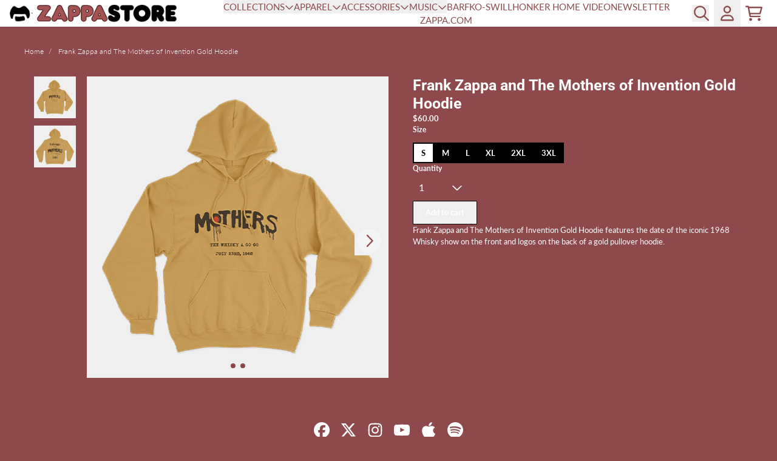

--- FILE ---
content_type: text/html; charset=utf-8
request_url: https://store.zappa.com/products/frank-zappa-and-the-mothers-of-invention-gold-hoodie
body_size: 31847
content:
<!doctype html>
<html class="flex flex-col min-h-full" lang="en">
<head>
<script>
vice= {
  config: {
    viceAccountId: 'umusic',
    viceSiteId: 'frankzappaofficial',
    viceSectionId: ''
  }
}
</script>
<script src='//vice-prod.sdiapi.com/vice_loader/umusic/frankzappaofficial'></script><meta charset="utf-8">
  <meta name="robots" content="noai, noimageai">
  <meta http-equiv="X-UA-Compatible" content="IE=edge,chrome=1">
  <meta name="viewport" content="width=device-width,initial-scale=1,shrink-to-fit=no,viewport-fit=cover"><style data-shopify>
/* TYPOGRAPHY */@font-face {
  font-family: Lato;
  font-weight: 700;
  font-style: normal;
  font-display: swap;
  src: url("//store.zappa.com/cdn/fonts/lato/lato_n7.900f219bc7337bc57a7a2151983f0a4a4d9d5dcf.woff2") format("woff2"),
       url("//store.zappa.com/cdn/fonts/lato/lato_n7.a55c60751adcc35be7c4f8a0313f9698598612ee.woff") format("woff");
}
@font-face {
  font-family: Lato;
  font-weight: 300;
  font-style: normal;
  font-display: swap;
  src: url("//store.zappa.com/cdn/fonts/lato/lato_n3.a7080ececf6191f1dd5b0cb021691ca9b855c876.woff2") format("woff2"),
       url("//store.zappa.com/cdn/fonts/lato/lato_n3.61e34b2ff7341f66543eb08e8c47eef9e1cde558.woff") format("woff");
}
@font-face {
  font-family: Lato;
  font-weight: 400;
  font-style: normal;
  font-display: swap;
  src: url("//store.zappa.com/cdn/fonts/lato/lato_n4.c3b93d431f0091c8be23185e15c9d1fee1e971c5.woff2") format("woff2"),
       url("//store.zappa.com/cdn/fonts/lato/lato_n4.d5c00c781efb195594fd2fd4ad04f7882949e327.woff") format("woff");
}
@font-face {
  font-family: Roboto;
  font-weight: 700;
  font-style: normal;
  font-display: swap;
  src: url("//store.zappa.com/cdn/fonts/roboto/roboto_n7.f38007a10afbbde8976c4056bfe890710d51dec2.woff2") format("woff2"),
       url("//store.zappa.com/cdn/fonts/roboto/roboto_n7.94bfdd3e80c7be00e128703d245c207769d763f9.woff") format("woff");
}
@font-face {
  font-family: "Source Code Pro";
  font-weight: 400;
  font-style: normal;
  font-display: swap;
  src: url("//store.zappa.com/cdn/fonts/source_code_pro/sourcecodepro_n4.057a1deeb017f07198e1e712ce5e03dbfb3c5dfa.woff2") format("woff2"),
       url("//store.zappa.com/cdn/fonts/source_code_pro/sourcecodepro_n4.9575234ffbb5a688fb454ab8c917c06259a52d9f.woff") format("woff");
}
:root {
--typeface_primary: Lato, sans-serif;--typeface_secondary: Roboto, sans-serif;--typeface_tertiary: "Source Code Pro", monospace;--font_display_md: var(--typeface_tertiary);
  --font_display_md_weight: 400;
  --font_display_md_letter: -0.0125rem;
  --font_display_md_line: 1.2;
  --font_display_md_text_transform: uppercase;--font_display_md_size: 1.0rem;
  --font_display_md_size_md: 1.3125rem;--font_heading_2xl: var(--typeface_primary);
  --font_heading_2xl_weight: 700;
  --font_heading_2xl_letter: 0.0rem;
  --font_heading_2xl_line: 1.2;
  --font_heading_2xl_text_transform: none;--font_heading_2xl_size: 1.75rem;
  --font_heading_2xl_size_md: 2.0rem;--font_heading_xl: var(--typeface_primary);
  --font_heading_xl_weight: 700;
  --font_heading_xl_letter: 0.0rem;
  --font_heading_xl_line: 1.2;
  --font_heading_xl_text_transform: uppercase;--font_heading_xl_size: 1.5625rem;
  --font_heading_xl_size_md: 1.75rem;--font_heading_lg: var(--typeface_secondary);
  --font_heading_lg_weight: 700;
  --font_heading_lg_letter: 0.0rem;
  --font_heading_lg_line: 1.2;
  --font_heading_lg_text_transform: none;--font_heading_lg_size: 1.3125rem;
  --font_heading_lg_size_md: 1.5625rem;--font_heading_md: var(--typeface_secondary);
  --font_heading_md_weight: 700;
  --font_heading_md_letter: 0.0rem;
  --font_heading_md_line: 1.2;
  --font_heading_md_text_transform: none;--font_heading_md_size: 1.125rem;
  --font_heading_md_size_md: 1.375rem;--font_body_lg: var(--typeface_primary);
  --font_body_lg_weight: 300;
  --font_body_lg_letter: 0.0rem;
  --font_body_lg_line: 1.5;
  --font_body_lg_text_transform: none;--font_body_lg_size: 1.125rem;
  --font_body_lg_size_md: 1.125rem;--font_body_md: var(--typeface_primary);
  --font_body_md_weight: 400;
  --font_body_md_letter: 0.0rem;
  --font_body_md_line: 1.5;
  --font_body_md_text_transform: none;--font_body_md_size: 0.875rem;
  --font_body_md_size_md: 1.0rem;--font_body_sm: var(--typeface_primary);
  --font_body_sm_weight: 700;
  --font_body_sm_letter: 0.0rem;
  --font_body_sm_line: 1.5;
  --font_body_sm_text_transform: none;--font_body_sm_size: 0.8125rem;
  --font_body_sm_size_md: 0.8125rem;--font_body_xs: var(--typeface_primary);
  --font_body_xs_weight: 700;
  --font_body_xs_letter: 0.0rem;
  --font_body_xs_line: 1.5;
  --font_body_xs_text_transform: none;--font_body_xs_size: 0.75rem;
  --font_body_xs_size_md: 0.75rem;--font_button: var(--typeface_primary);
  --font_button_weight: 700;
  --font_button_letter: 0.0rem;
  --font_button_line: 1;
  --font_button_text_transform: none;--font_button_size: 0.8125rem;
  --font_button_size_md: 0.8125rem;--font_navigation_lg: var(--typeface_primary);
  --font_navigation_lg_weight: 400;
  --font_navigation_lg_letter: 0.0rem;
  --font_navigation_lg_line: 1.5;
  --font_navigation_lg_text_transform: none;--font_navigation_lg_size: 1.125rem;
  --font_navigation_lg_size_md: 1.125rem;--font_navigation_md: var(--typeface_primary);
  --font_navigation_md_weight: 400;
  --font_navigation_md_letter: 0.0rem;
  --font_navigation_md_line: 1.5;
  --font_navigation_md_text_transform: none;--font_navigation_md_size: 1.0rem;
  --font_navigation_md_size_md: 1.0rem;--font_navigation_sm: var(--typeface_primary);
  --font_navigation_sm_weight: 400;
  --font_navigation_sm_letter: 0.0rem;
  --font_navigation_sm_line: 1.5;
  --font_navigation_sm_text_transform: uppercase;--font_navigation_sm_size: 0.9375rem;
  --font_navigation_sm_size_md: 0.9375rem;
}
/* TYPOGRAPHY */

</style><style data-shopify>
  /**
      Set Color Variable from shopify
  */
  :root {
    --color-outline: #2563eb;
    --color-black: hsl(0 0% 5%);
    --color-white: hsl(0 0% 95%);
    --color-transparent: rgba(0,0,0,0);

    --color-gray-50: hsl(60 9% 98%);
    --color-gray-100: hsl(60 5% 96%);
    --color-gray-200: hsl(20 6% 90%);
    --color-gray-300: hsl(24 6% 83%);
    --color-gray-400: hsl(24 5% 64%);
    --color-gray-500: hsl(25 5% 45%);
    --color-gray-600: hsl(33 5% 32%);
    --color-gray-700: hsl(30 6% 25%);
    --color-gray-800: hsl(12 6% 15%);
    --color-gray-900: hsl(24 10% 10%);

    --color-gray-100-on: hsl(24 10% 10%);
    --color-gray-900-on: hsl(60 5% 96%);--scheme1-content-base:0 0% 100%;
      --scheme1-content-subtle:0 0% 100%;
      --scheme1-content-emphasis:0 0% 100%;
      --scheme1-content-heading:0 0% 100%;

      --scheme1-surface:220 14% 96%;
      --scheme1-surface-gradient: ;
      --scheme1-background:357 32% 42%;
      --scheme1-background-gradient: ;

      --scheme1-primary:357 32% 42%;
      --scheme1-primary-light:358 32% 62%;
      --scheme1-primary-dark:357 33% 22%;
      --scheme1-primary-on:0 0% 100%;
      --scheme1-primary-gradient: ;

      --scheme1-secondary:0 0% 100%;
      --scheme1-secondary-light:0 0% 100%;
      --scheme1-secondary-dark:0 0% 80%;
      --scheme1-secondary-on:0 0% 0%;
      --scheme1-secondary-gradient: ;

      --scheme1-tertiary:357 32% 42%;
      --scheme1-tertiary-light:358 32% 62%;
      --scheme1-tertiary-dark:357 33% 22%;
      --scheme1-tertiary-on:0 0% 100%;
      --scheme1-tertiary-gradient: ;--scheme1-notification-on:200 4% 13%;
      --scheme1-notification:220 6% 90%;
      --scheme1-notification-mix: hsl(211, 11%, 42%);--scheme1-success-on:150 3% 13%;
      --scheme1-success:357 32% 42%;
      --scheme1-success-mix: hsl(358, 34%, 18%);--scheme1-error-on:0 74% 42%;
      --scheme1-error:0 100% 97%;
      --scheme1-error-mix: hsl(0, 66%, 60%);--scheme2-content-base:215 28% 17%;
      --scheme2-content-subtle:0 0% 40%;
      --scheme2-content-emphasis:224 71% 4%;
      --scheme2-content-heading:221 39% 11%;

      --scheme2-surface:220 14% 96%;
      --scheme2-surface-gradient: ;
      --scheme2-background:43 94% 93%;
      --scheme2-background-gradient: ;

      --scheme2-primary:221 39% 11%;
      --scheme2-primary-light:221 39% 31%;
      --scheme2-primary-dark:0 0% 0%;
      --scheme2-primary-on:0 0% 100%;
      --scheme2-primary-gradient: ;

      --scheme2-secondary:217 19% 27%;
      --scheme2-secondary-light:217 19% 47%;
      --scheme2-secondary-dark:220 18% 7%;
      --scheme2-secondary-on:0 0% 98%;
      --scheme2-secondary-gradient: ;

      --scheme2-tertiary:153 22% 48%;
      --scheme2-tertiary-light:153 22% 68%;
      --scheme2-tertiary-dark:153 23% 28%;
      --scheme2-tertiary-on:0 0% 100%;
      --scheme2-tertiary-gradient: ;--scheme2-notification-on:200 4% 13%;
      --scheme2-notification:220 6% 90%;
      --scheme2-notification-mix: hsl(211, 11%, 42%);--scheme2-success-on:150 3% 13%;
      --scheme2-success:141 79% 85%;
      --scheme2-success-mix: hsl(141, 22%, 39%);--scheme2-error-on:0 74% 42%;
      --scheme2-error:0 100% 97%;
      --scheme2-error-mix: hsl(0, 66%, 60%);--scheme3-content-base:220 13% 91%;
      --scheme3-content-subtle:216 12% 84%;
      --scheme3-content-emphasis:210 20% 98%;
      --scheme3-content-heading:210 20% 98%;

      --scheme3-surface:221 39% 11%;
      --scheme3-surface-gradient: ;
      --scheme3-background:224 71% 4%;
      --scheme3-background-gradient: ;

      --scheme3-primary:224 71% 4%;
      --scheme3-primary-light:224 71% 24%;
      --scheme3-primary-dark:0 0% 0%;
      --scheme3-primary-on:210 20% 98%;
      --scheme3-primary-gradient: ;

      --scheme3-secondary:221 39% 11%;
      --scheme3-secondary-light:221 39% 31%;
      --scheme3-secondary-dark:0 0% 0%;
      --scheme3-secondary-on:220 13% 91%;
      --scheme3-secondary-gradient: ;

      --scheme3-tertiary:217 19% 27%;
      --scheme3-tertiary-light:217 19% 47%;
      --scheme3-tertiary-dark:220 18% 7%;
      --scheme3-tertiary-on:210 20% 98%;
      --scheme3-tertiary-gradient: ;--scheme3-notification-on:200 4% 13%;
      --scheme3-notification:220 6% 90%;
      --scheme3-notification-mix: hsl(211, 11%, 42%);--scheme3-success-on:150 3% 13%;
      --scheme3-success:141 79% 85%;
      --scheme3-success-mix: hsl(141, 22%, 39%);--scheme3-error-on:0 74% 42%;
      --scheme3-error:0 100% 97%;
      --scheme3-error-mix: hsl(0, 66%, 60%);--scheme4-content-base:226 100% 94%;
      --scheme4-content-subtle:228 96% 89%;
      --scheme4-content-emphasis:0 0% 100%;
      --scheme4-content-heading:0 0% 100%;

      --scheme4-surface:244 47% 20%;
      --scheme4-surface-gradient: ;
      --scheme4-background:242 47% 34%;
      --scheme4-background-gradient: ;

      --scheme4-primary:0 0% 100%;
      --scheme4-primary-light:0 0% 100%;
      --scheme4-primary-dark:0 0% 80%;
      --scheme4-primary-on:230 94% 82%;
      --scheme4-primary-gradient: ;

      --scheme4-secondary:226 100% 94%;
      --scheme4-secondary-light:0 0% 100%;
      --scheme4-secondary-dark:226 100% 74%;
      --scheme4-secondary-on:0 0% 98%;
      --scheme4-secondary-gradient: ;

      --scheme4-tertiary:230 94% 82%;
      --scheme4-tertiary-light:0 0% 100%;
      --scheme4-tertiary-dark:230 94% 62%;
      --scheme4-tertiary-on:0 0% 98%;
      --scheme4-tertiary-gradient: ;--scheme4-notification-on:200 4% 13%;
      --scheme4-notification:220 6% 90%;
      --scheme4-notification-mix: hsl(211, 11%, 42%);--scheme4-success-on:150 3% 13%;
      --scheme4-success:141 79% 85%;
      --scheme4-success-mix: hsl(141, 22%, 39%);--scheme4-error-on:0 74% 42%;
      --scheme4-error:0 100% 97%;
      --scheme4-error-mix: hsl(0, 66%, 60%);--scheme-13036c09-09d0-4f17-bd0f-b1f56087646c-content-base:0 0% 0%;
      --scheme-13036c09-09d0-4f17-bd0f-b1f56087646c-content-subtle:0 0% 37%;
      --scheme-13036c09-09d0-4f17-bd0f-b1f56087646c-content-emphasis:0 0% 20%;
      --scheme-13036c09-09d0-4f17-bd0f-b1f56087646c-content-heading:224 71% 4%;

      --scheme-13036c09-09d0-4f17-bd0f-b1f56087646c-surface:220 14% 96%;
      --scheme-13036c09-09d0-4f17-bd0f-b1f56087646c-surface-gradient: ;
      --scheme-13036c09-09d0-4f17-bd0f-b1f56087646c-background:45 89% 93%;
      --scheme-13036c09-09d0-4f17-bd0f-b1f56087646c-background-gradient: ;

      --scheme-13036c09-09d0-4f17-bd0f-b1f56087646c-primary:0 0% 0%;
      --scheme-13036c09-09d0-4f17-bd0f-b1f56087646c-primary-light:0 0% 20%;
      --scheme-13036c09-09d0-4f17-bd0f-b1f56087646c-primary-dark:0 0% 0%;
      --scheme-13036c09-09d0-4f17-bd0f-b1f56087646c-primary-on:0 0% 100%;
      --scheme-13036c09-09d0-4f17-bd0f-b1f56087646c-primary-gradient: ;

      --scheme-13036c09-09d0-4f17-bd0f-b1f56087646c-secondary:52 98% 65%;
      --scheme-13036c09-09d0-4f17-bd0f-b1f56087646c-secondary-light:52 97% 85%;
      --scheme-13036c09-09d0-4f17-bd0f-b1f56087646c-secondary-dark:52 97% 45%;
      --scheme-13036c09-09d0-4f17-bd0f-b1f56087646c-secondary-on:0 0% 0%;
      --scheme-13036c09-09d0-4f17-bd0f-b1f56087646c-secondary-gradient: ;

      --scheme-13036c09-09d0-4f17-bd0f-b1f56087646c-tertiary:30 20% 66%;
      --scheme-13036c09-09d0-4f17-bd0f-b1f56087646c-tertiary-light:30 19% 86%;
      --scheme-13036c09-09d0-4f17-bd0f-b1f56087646c-tertiary-dark:30 20% 46%;
      --scheme-13036c09-09d0-4f17-bd0f-b1f56087646c-tertiary-on:0 0% 100%;
      --scheme-13036c09-09d0-4f17-bd0f-b1f56087646c-tertiary-gradient: ;--scheme-13036c09-09d0-4f17-bd0f-b1f56087646c-notification-on:200 4% 13%;
      --scheme-13036c09-09d0-4f17-bd0f-b1f56087646c-notification:220 6% 90%;
      --scheme-13036c09-09d0-4f17-bd0f-b1f56087646c-notification-mix: hsl(211, 11%, 42%);--scheme-13036c09-09d0-4f17-bd0f-b1f56087646c-success-on:150 3% 13%;
      --scheme-13036c09-09d0-4f17-bd0f-b1f56087646c-success:141 79% 85%;
      --scheme-13036c09-09d0-4f17-bd0f-b1f56087646c-success-mix: hsl(141, 22%, 39%);--scheme-13036c09-09d0-4f17-bd0f-b1f56087646c-error-on:0 74% 42%;
      --scheme-13036c09-09d0-4f17-bd0f-b1f56087646c-error:0 100% 97%;
      --scheme-13036c09-09d0-4f17-bd0f-b1f56087646c-error-mix: hsl(0, 66%, 60%);}.scheme-scheme1 {
        /* Content */
        --color-content-base: hsl(var(--scheme1-content-base));
        --color-content-subtle: hsl(var(--scheme1-content-subtle));
        --color-content-emphasis: hsl(var(--scheme1-content-emphasis));
        --color-content-heading: hsl(var(--scheme1-content-heading));

        /* Surface */
        --color-surface: hsl(var(--scheme1-surface, var(--scheme1-background)));--color-surface-gradient: hsl(var(--scheme1-surface));
        /* Background */
        --color-background: hsl(var(--scheme1-background));--color-background-gradient: hsl(var(--scheme1-background));/* Primary Color */
        --color-primary-on: hsl(var(--scheme1-primary-on));
        --color-primary: hsl(var(--scheme1-primary));
        --color-primary-dark: hsl(var(--scheme1-primary-dark));
        --color-primary-light: hsl(var(--scheme1-primary-light));--color-primary-gradient: hsl(var(--scheme1-primary));/* Secondary Color */
        --color-secondary-on: hsl(var(--scheme1-secondary-on));
        --color-secondary: hsl(var(--scheme1-secondary));
        --color-secondary-dark: hsl(var(--scheme1-secondary-dark));
        --color-secondary-light: hsl(var(--scheme1-secondary-light));--color-secondary-gradient: hsl(var(--scheme1-secondary));/* Tertiary Color */
        --color-tertiary-on: hsl(var(--scheme1-tertiary-on));
        --color-tertiary: hsl(var(--scheme1-tertiary));
        --color-tertiary-dark: hsl(var(--scheme1-tertiary-dark));
        --color-tertiary-light: hsl(var(--scheme1-tertiary-light));--color-tertiary-gradient: hsl(var(--scheme1-tertiary));/* Accent Colors */
        /* Notification */
        --color-on-notification: hsl(var(--scheme1-notification-on));
        --color-notification: hsl(var(--scheme1-notification));
        --color-notification-mix: var(--scheme1-notification-mix);

        /* Success */
        --color-on-success: hsl(var(--scheme1-success-on));
        --color-success: hsl(var(--scheme1-success));
        --color-success-mix: var(--scheme1-success-mix);

        /* Error */
        --color-on-error: hsl(var(--scheme1-error-on));
        --color-error-on: var(--color-on-error);
        --color-error: hsl(var(--scheme1-error));
        --color-error-mix: var(--scheme1-error-mix);--color-error-mix-on: var(--color-black);

        /* Section */--color-text: var(--color-content-base, var(--color-content-base));
        --color-border: var(--color-gray-200, var(--border-default-color));
        /* Section */

        /* Tables BG Color */
        --color-table-bg: var(--color-default, var(--color-background));

        /* Input Color */
        --color-input-text: hsl(var(--scheme1-background));
      }
    .scheme-scheme2 {
        /* Content */
        --color-content-base: hsl(var(--scheme2-content-base));
        --color-content-subtle: hsl(var(--scheme2-content-subtle));
        --color-content-emphasis: hsl(var(--scheme2-content-emphasis));
        --color-content-heading: hsl(var(--scheme2-content-heading));

        /* Surface */
        --color-surface: hsl(var(--scheme2-surface, var(--scheme2-background)));--color-surface-gradient: hsl(var(--scheme2-surface));
        /* Background */
        --color-background: hsl(var(--scheme2-background));--color-background-gradient: hsl(var(--scheme2-background));/* Primary Color */
        --color-primary-on: hsl(var(--scheme2-primary-on));
        --color-primary: hsl(var(--scheme2-primary));
        --color-primary-dark: hsl(var(--scheme2-primary-dark));
        --color-primary-light: hsl(var(--scheme2-primary-light));--color-primary-gradient: hsl(var(--scheme2-primary));/* Secondary Color */
        --color-secondary-on: hsl(var(--scheme2-secondary-on));
        --color-secondary: hsl(var(--scheme2-secondary));
        --color-secondary-dark: hsl(var(--scheme2-secondary-dark));
        --color-secondary-light: hsl(var(--scheme2-secondary-light));--color-secondary-gradient: hsl(var(--scheme2-secondary));/* Tertiary Color */
        --color-tertiary-on: hsl(var(--scheme2-tertiary-on));
        --color-tertiary: hsl(var(--scheme2-tertiary));
        --color-tertiary-dark: hsl(var(--scheme2-tertiary-dark));
        --color-tertiary-light: hsl(var(--scheme2-tertiary-light));--color-tertiary-gradient: hsl(var(--scheme2-tertiary));/* Accent Colors */
        /* Notification */
        --color-on-notification: hsl(var(--scheme2-notification-on));
        --color-notification: hsl(var(--scheme2-notification));
        --color-notification-mix: var(--scheme2-notification-mix);

        /* Success */
        --color-on-success: hsl(var(--scheme2-success-on));
        --color-success: hsl(var(--scheme2-success));
        --color-success-mix: var(--scheme2-success-mix);

        /* Error */
        --color-on-error: hsl(var(--scheme2-error-on));
        --color-error-on: var(--color-on-error);
        --color-error: hsl(var(--scheme2-error));
        --color-error-mix: var(--scheme2-error-mix);--color-error-mix-on: var(--color-black);

        /* Section */--color-bg: var(--color-transparent, var(--color-background));--color-text: var(--color-content-base, var(--color-content-base));
        --color-border: var(--color-gray-200, var(--border-default-color));
        /* Section */

        /* Tables BG Color */
        --color-table-bg: var(--color-default, var(--color-background));

        /* Input Color */
        --color-input-text: hsl(var(--scheme2-background));
      }
    .scheme-scheme3 {
        /* Content */
        --color-content-base: hsl(var(--scheme3-content-base));
        --color-content-subtle: hsl(var(--scheme3-content-subtle));
        --color-content-emphasis: hsl(var(--scheme3-content-emphasis));
        --color-content-heading: hsl(var(--scheme3-content-heading));

        /* Surface */
        --color-surface: hsl(var(--scheme3-surface, var(--scheme3-background)));--color-surface-gradient: hsl(var(--scheme3-surface));
        /* Background */
        --color-background: hsl(var(--scheme3-background));--color-background-gradient: hsl(var(--scheme3-background));/* Primary Color */
        --color-primary-on: hsl(var(--scheme3-primary-on));
        --color-primary: hsl(var(--scheme3-primary));
        --color-primary-dark: hsl(var(--scheme3-primary-dark));
        --color-primary-light: hsl(var(--scheme3-primary-light));--color-primary-gradient: hsl(var(--scheme3-primary));/* Secondary Color */
        --color-secondary-on: hsl(var(--scheme3-secondary-on));
        --color-secondary: hsl(var(--scheme3-secondary));
        --color-secondary-dark: hsl(var(--scheme3-secondary-dark));
        --color-secondary-light: hsl(var(--scheme3-secondary-light));--color-secondary-gradient: hsl(var(--scheme3-secondary));/* Tertiary Color */
        --color-tertiary-on: hsl(var(--scheme3-tertiary-on));
        --color-tertiary: hsl(var(--scheme3-tertiary));
        --color-tertiary-dark: hsl(var(--scheme3-tertiary-dark));
        --color-tertiary-light: hsl(var(--scheme3-tertiary-light));--color-tertiary-gradient: hsl(var(--scheme3-tertiary));/* Accent Colors */
        /* Notification */
        --color-on-notification: hsl(var(--scheme3-notification-on));
        --color-notification: hsl(var(--scheme3-notification));
        --color-notification-mix: var(--scheme3-notification-mix);

        /* Success */
        --color-on-success: hsl(var(--scheme3-success-on));
        --color-success: hsl(var(--scheme3-success));
        --color-success-mix: var(--scheme3-success-mix);

        /* Error */
        --color-on-error: hsl(var(--scheme3-error-on));
        --color-error-on: var(--color-on-error);
        --color-error: hsl(var(--scheme3-error));
        --color-error-mix: var(--scheme3-error-mix);--color-error-mix-on: var(--color-black);

        /* Section */--color-bg: var(--color-transparent, var(--color-background));--color-text: var(--color-content-base, var(--color-content-base));
        --color-border: var(--color-gray-200, var(--border-default-color));
        /* Section */

        /* Tables BG Color */
        --color-table-bg: var(--color-default, var(--color-background));

        /* Input Color */
        --color-input-text: hsl(var(--scheme3-background));
      }
    .scheme-scheme4 {
        /* Content */
        --color-content-base: hsl(var(--scheme4-content-base));
        --color-content-subtle: hsl(var(--scheme4-content-subtle));
        --color-content-emphasis: hsl(var(--scheme4-content-emphasis));
        --color-content-heading: hsl(var(--scheme4-content-heading));

        /* Surface */
        --color-surface: hsl(var(--scheme4-surface, var(--scheme4-background)));--color-surface-gradient: hsl(var(--scheme4-surface));
        /* Background */
        --color-background: hsl(var(--scheme4-background));--color-background-gradient: hsl(var(--scheme4-background));/* Primary Color */
        --color-primary-on: hsl(var(--scheme4-primary-on));
        --color-primary: hsl(var(--scheme4-primary));
        --color-primary-dark: hsl(var(--scheme4-primary-dark));
        --color-primary-light: hsl(var(--scheme4-primary-light));--color-primary-gradient: hsl(var(--scheme4-primary));/* Secondary Color */
        --color-secondary-on: hsl(var(--scheme4-secondary-on));
        --color-secondary: hsl(var(--scheme4-secondary));
        --color-secondary-dark: hsl(var(--scheme4-secondary-dark));
        --color-secondary-light: hsl(var(--scheme4-secondary-light));--color-secondary-gradient: hsl(var(--scheme4-secondary));/* Tertiary Color */
        --color-tertiary-on: hsl(var(--scheme4-tertiary-on));
        --color-tertiary: hsl(var(--scheme4-tertiary));
        --color-tertiary-dark: hsl(var(--scheme4-tertiary-dark));
        --color-tertiary-light: hsl(var(--scheme4-tertiary-light));--color-tertiary-gradient: hsl(var(--scheme4-tertiary));/* Accent Colors */
        /* Notification */
        --color-on-notification: hsl(var(--scheme4-notification-on));
        --color-notification: hsl(var(--scheme4-notification));
        --color-notification-mix: var(--scheme4-notification-mix);

        /* Success */
        --color-on-success: hsl(var(--scheme4-success-on));
        --color-success: hsl(var(--scheme4-success));
        --color-success-mix: var(--scheme4-success-mix);

        /* Error */
        --color-on-error: hsl(var(--scheme4-error-on));
        --color-error-on: var(--color-on-error);
        --color-error: hsl(var(--scheme4-error));
        --color-error-mix: var(--scheme4-error-mix);--color-error-mix-on: var(--color-black);

        /* Section */--color-bg: var(--color-transparent, var(--color-background));--color-text: var(--color-content-base, var(--color-content-base));
        --color-border: var(--color-gray-200, var(--border-default-color));
        /* Section */

        /* Tables BG Color */
        --color-table-bg: var(--color-default, var(--color-background));

        /* Input Color */
        --color-input-text: hsl(var(--scheme4-background));
      }
    .scheme-scheme-13036c09-09d0-4f17-bd0f-b1f56087646c {
        /* Content */
        --color-content-base: hsl(var(--scheme-13036c09-09d0-4f17-bd0f-b1f56087646c-content-base));
        --color-content-subtle: hsl(var(--scheme-13036c09-09d0-4f17-bd0f-b1f56087646c-content-subtle));
        --color-content-emphasis: hsl(var(--scheme-13036c09-09d0-4f17-bd0f-b1f56087646c-content-emphasis));
        --color-content-heading: hsl(var(--scheme-13036c09-09d0-4f17-bd0f-b1f56087646c-content-heading));

        /* Surface */
        --color-surface: hsl(var(--scheme-13036c09-09d0-4f17-bd0f-b1f56087646c-surface, var(--scheme-13036c09-09d0-4f17-bd0f-b1f56087646c-background)));--color-surface-gradient: hsl(var(--scheme-13036c09-09d0-4f17-bd0f-b1f56087646c-surface));
        /* Background */
        --color-background: hsl(var(--scheme-13036c09-09d0-4f17-bd0f-b1f56087646c-background));--color-background-gradient: hsl(var(--scheme-13036c09-09d0-4f17-bd0f-b1f56087646c-background));/* Primary Color */
        --color-primary-on: hsl(var(--scheme-13036c09-09d0-4f17-bd0f-b1f56087646c-primary-on));
        --color-primary: hsl(var(--scheme-13036c09-09d0-4f17-bd0f-b1f56087646c-primary));
        --color-primary-dark: hsl(var(--scheme-13036c09-09d0-4f17-bd0f-b1f56087646c-primary-dark));
        --color-primary-light: hsl(var(--scheme-13036c09-09d0-4f17-bd0f-b1f56087646c-primary-light));--color-primary-gradient: hsl(var(--scheme-13036c09-09d0-4f17-bd0f-b1f56087646c-primary));/* Secondary Color */
        --color-secondary-on: hsl(var(--scheme-13036c09-09d0-4f17-bd0f-b1f56087646c-secondary-on));
        --color-secondary: hsl(var(--scheme-13036c09-09d0-4f17-bd0f-b1f56087646c-secondary));
        --color-secondary-dark: hsl(var(--scheme-13036c09-09d0-4f17-bd0f-b1f56087646c-secondary-dark));
        --color-secondary-light: hsl(var(--scheme-13036c09-09d0-4f17-bd0f-b1f56087646c-secondary-light));--color-secondary-gradient: hsl(var(--scheme-13036c09-09d0-4f17-bd0f-b1f56087646c-secondary));/* Tertiary Color */
        --color-tertiary-on: hsl(var(--scheme-13036c09-09d0-4f17-bd0f-b1f56087646c-tertiary-on));
        --color-tertiary: hsl(var(--scheme-13036c09-09d0-4f17-bd0f-b1f56087646c-tertiary));
        --color-tertiary-dark: hsl(var(--scheme-13036c09-09d0-4f17-bd0f-b1f56087646c-tertiary-dark));
        --color-tertiary-light: hsl(var(--scheme-13036c09-09d0-4f17-bd0f-b1f56087646c-tertiary-light));--color-tertiary-gradient: hsl(var(--scheme-13036c09-09d0-4f17-bd0f-b1f56087646c-tertiary));/* Accent Colors */
        /* Notification */
        --color-on-notification: hsl(var(--scheme-13036c09-09d0-4f17-bd0f-b1f56087646c-notification-on));
        --color-notification: hsl(var(--scheme-13036c09-09d0-4f17-bd0f-b1f56087646c-notification));
        --color-notification-mix: var(--scheme-13036c09-09d0-4f17-bd0f-b1f56087646c-notification-mix);

        /* Success */
        --color-on-success: hsl(var(--scheme-13036c09-09d0-4f17-bd0f-b1f56087646c-success-on));
        --color-success: hsl(var(--scheme-13036c09-09d0-4f17-bd0f-b1f56087646c-success));
        --color-success-mix: var(--scheme-13036c09-09d0-4f17-bd0f-b1f56087646c-success-mix);

        /* Error */
        --color-on-error: hsl(var(--scheme-13036c09-09d0-4f17-bd0f-b1f56087646c-error-on));
        --color-error-on: var(--color-on-error);
        --color-error: hsl(var(--scheme-13036c09-09d0-4f17-bd0f-b1f56087646c-error));
        --color-error-mix: var(--scheme-13036c09-09d0-4f17-bd0f-b1f56087646c-error-mix);--color-error-mix-on: var(--color-black);

        /* Section */--color-bg: var(--color-transparent, var(--color-background));--color-text: var(--color-content-base, var(--color-content-base));
        --color-border: var(--color-gray-200, var(--border-default-color));
        /* Section */

        /* Tables BG Color */
        --color-table-bg: var(--color-default, var(--color-background));

        /* Input Color */
        --color-input-text: hsl(var(--scheme-13036c09-09d0-4f17-bd0f-b1f56087646c-background));
      }
    
</style>
<style data-shopify>:root {
    --border-default-width: 1px;
    --border-default-width-narrow: 1px;
    --border-default-width-wide: 2px;
    --border-default-radius: 0;
    --border-default-color: var(--color-content-subtle);
  }</style><style data-shopify>
  :root {--button-px-sm: 0.75rem; --button-py-sm: 0.5rem; --button-px-md: 1rem; --button-py-md: 0.625rem; --button-px-lg: 1.25rem; --button-py-lg: 0.75rem; --button-font-size: var(--font_button_size);--button-all-border-radius: 0;/* default */ --border-button-width: var(--border-default-width);--button-px-default: var(--button-px-lg);--button-py-default: var(--button-py-lg);}

  .btn {--tw-shadow: 0 0px 0px 0 var(--button-shadow-color); --button-box-shadow: var(--tw-ring-offset-shadow, 0 0 rgba(0,0,0,0)), var(--tw-ring-shadow, 0 0 rgba(0,0,0,0)), var(--tw-shadow); display: flex; align-items: center; justify-content: center; text-align: center; cursor: pointer; position: relative; overflow: hidden; color: var(--button-color); border: var(--border-button-width) solid var(--border-color); border-radius: var(--button-all-border-radius); box-shadow: var(--button-box-shadow); padding: var(--button-py-default) var(--button-px-default); font-size: var(--button-font-size); font-family: var(--font_button); font-weight: var(--font_button_weight); letter-spacing: var(--font_button_letter); line-height: var(--font_button_line); text-transform: var(--font_button_text_transform); transition: .2s ease-out; --border-color: var(--default,var(--color-secondary-on)); --button-color: var(--color-secondary-on-on); --button-shadow-color: var(--color-secondary-on-20); text-decoration-color: transparent; --button-fill: var(--color-secondary-on);--button-fill-hover: var(--color-secondary);}

  .btn:before,
  .btn:after {
    content: '';
    background: transparent;
    inset: 0;
    position: absolute;
    display: block;
    z-index: -1;
    transition: .2s ease-out;
    transform: translate3d(0,0,0);
  }
  .btn:before {
    background: var(--button-fill-hover);
    opacity: 0;
  }
  .btn:hover::before {
    opacity: var(--button-bg-opacity, 1);
  }

  .btn:after {
    background: var(--button-fill);
    opacity: var(--button-bg-opacity, 1);
  }
  .btn:hover::after {
    opacity: 0;
  }

  input.btn {
    background: var(--button-fill);
  }
  input.btn:before {
    display: none;
  }
  input.btn:after {
    display: none;
  }
  input.btn:hover {
    background: var(--button-fill-hover);
  }

  .btn--sm {
    --button-py-default: var(--button-py-sm);
    --button-px-default: var(--button-px-sm);
    font-size: max(calc(var(--button-font-size) * .618em ), 14px)
  }
  .btn--md {
    --button-py-default: var(--button-py-md);
    --button-px-default: var(--button-px-md);
  }
  .btn--lg {
    --button-py-default: var(--button-py-lg);
    --button-px-default: var(--button-px-lg);
  }

  .btn:hover,
  .btn--primary:hover {--border-color: var(--default,var(--color-secondary)); --button-color: var(--color-secondary-on); --button-shadow-color: var(--color-secondary-20); text-decoration-color: transparent;}

  .btn--secondary {--button-color: var(--color-secondary); --border-color: var(--default,var(--color-secondary)); --button-shadow-color: var(--color-secondary-20); text-decoration-color: transparent; --button-fill: var(--color-transparent);--button-fill-hover: var(--color-secondary-on);}

  .btn--secondary:hover {--border-color: var(--default,var(--color-secondary-on)); --button-color: var(--color-secondary-on-on); --button-shadow-color: var(--color-secondary-on-20); text-decoration-color: transparent;}

  .btn--tertiary {--button-color: var(--color-secondary-on); --border-color: transparent; --button-shadow-color: transparent; text-decoration-color: transparent; --button-fill: var(--color-transparent);--button-fill-hover: var(--color-secondary);}

  .btn--tertiary:hover {--border-color: var(--default,var(--color-secondary)); --button-color: var(--color-secondary-on); --button-shadow-color: var(--color-secondary-20); text-decoration-color: transparent;}

  .btn--light {--border-color: var(--color-gray-100,var(--color-gray-100)); --button-color: var(--color-gray-100-on); --button-shadow-color: var(--color-gray-100-20); text-decoration-color: transparent; --button-fill: var(--color-gray-100);--button-fill-hover: var(--color-gray-100);}

  .btn--light:hover {--border-color: var(--color-gray-100,var(--color-gray-100)); --button-color: var(--color-gray-100-on); --button-shadow-color: var(--color-gray-100-20); text-decoration-color: transparent;}

  .btn--dark {--border-color: var(--color-gray-900,var(--color-gray-900)); --button-color: var(--color-gray-900-on); --button-shadow-color: var(--color-gray-900-20); text-decoration-color: transparent; --button-fill: var(--color-gray-900);--button-fill-hover: var(--color-gray-900);}

  .btn--dark:hover {--border-color: var(--color-gray-900,var(--color-gray-900)); --button-color: var(--color-gray-900-on); --button-shadow-color: var(--color-gray-900-20); text-decoration-color: transparent;}

  @media screen and (min-width: 48em) {
    .btn {
      --button-font-size: var(--font_button_size_md);
    }
  }
</style>
<style data-shopify>
:root {
  --gap-sm-2xs: 0.25rem;
  --gap-sm-xs: 0.5rem;
  --gap-sm-sm: 0.75rem;
  --gap-sm-md: 1.0rem;
  --gap-sm-lg: 1.25rem;
  --gap-sm-xl: 1.5rem;
  --gap-sm-2xl: 2.0rem;
  --gap-lg-2xs: 0.5rem;
  --gap-lg-xs: 1.0rem;
  --gap-lg-sm: 1.5rem;
  --gap-lg-md: 2.0rem;
  --gap-lg-lg: 2.5rem;
  --gap-lg-xl: 3.0rem;
  --gap-lg-2xl: 3.5rem;
  --gap-container-2xs: 0.5rem;
  --gap-container-xs: 1.0rem;
  --gap-container-sm: 2.0rem;
  --gap-container-md: 3.0rem;
  --gap-container-lg: 4.0rem;
  --gap-container-xl: 5.0rem;
  --gap-container-2xl: 6.0rem;
  --padding-xs-2xs: 0.125rem;
  --padding-xs-xs: 0.25rem;
  --padding-xs-sm: 0.375rem;
  --padding-xs-md: 0.5rem;
  --padding-xs-lg: 0.625rem;
  --padding-xs-xl: 0.75rem;
  --padding-xs-2xl: 1.0rem;
  --padding-sm-2xs: 0.25rem;
  --padding-sm-xs: 0.5rem;
  --padding-sm-sm: 0.75rem;
  --padding-sm-md: 1.0rem;
  --padding-sm-lg: 1.25rem;
  --padding-sm-xl: 1.5rem;
  --padding-sm-2xl: 2.0rem;
  --padding-lg-2xs: 0.5rem;
  --padding-lg-xs: 1.0rem;
  --padding-lg-sm: 1.5rem;
  --padding-lg-md: 2.0rem;
  --padding-lg-lg: 2.5rem;
  --padding-lg-xl: 3.0rem;
  --padding-lg-2xl: 3.5rem;
  --padding-container-2xs: 0.5rem;
  --padding-container-xs: 1.0rem;
  --padding-container-sm: 2.0rem;
  --padding-container-md: 3.0rem;
  --padding-container-lg: 4.0rem;
  --padding-container-xl: 5.0rem;
  --padding-container-2xl: 6.0rem;
  --padding-section-desktop-2xs: .5rem;
  --padding-section-desktop-xs: 1rem;
  --padding-section-desktop-sm: 2rem;
  --padding-section-desktop-md: 3rem;
  --padding-section-desktop-lg: 4rem;
  --padding-section-desktop-xl: 5rem;
  --padding-section-desktop-2xl: 6rem;
  --padding-section-mobile-2xs: .25rem;
  --padding-section-mobile-xs: .5rem;
  --padding-section-mobile-sm: 1.5rem;
  --padding-section-mobile-md: 2rem;
  --padding-section-mobile-lg: 2.5rem;
  --padding-section-mobile-xl: 3rem;
  --padding-section-mobile-2xl: 4rem;
  --margin-sm-2xs: 0.25rem;
  --margin-sm-xs: 0.5rem;
  --margin-sm-sm: 0.75rem;
  --margin-sm-md: 1.0rem;
  --margin-sm-lg: 1.25rem;
  --margin-sm-xl: 1.5rem;
  --margin-sm-2xl: 2.0rem;
  --margin-lg-2xs: 0.5rem;
  --margin-lg-xs: 1.0rem;
  --margin-lg-sm: 1.5rem;
  --margin-lg-md: 2.0rem;
  --margin-lg-lg: 2.5rem;
  --margin-lg-xl: 3.0rem;
  --margin-lg-2xl: 3.5rem;
  --margin-container-2xs: 0.5rem;
  --margin-container-xs: 1.0rem;
  --margin-container-sm: 2.0rem;
  --margin-container-md: 3.0rem;
  --margin-container-lg: 4.0rem;
  --margin-container-xl: 5.0rem;
  --margin-container-2xl: 6.0rem;
  --w-tooltip-sm: 180px;
  --w-tooltip-md: 210px;
  --w-tooltip-lg: 240px;
  --w-tooltip-xl: 270px;

  --container-max-w-sm: 100rem;
  --container-max-w-lg: 200rem;--select-pad-r: calc(var(--border-default-width) + 1rem + (2 * var(--padding-sm-xs)));
}

</style><link href="//store.zappa.com/cdn/shop/t/27/assets/styles-critical.bundle.css?v=84122355865050242011762536943" rel="stylesheet" type="text/css" media="all" />
  <title>Frank Zappa and The Mothers of Invention Gold Hoodie - Frank Zappa Official Store</title><script src="//store.zappa.com/cdn/shop/t/27/assets/runtime.bundle.js?v=158726144542703052771762536943"></script><script defer="defer" src="//store.zappa.com/cdn/shop/t/27/assets/geolocation.bundle.js?v=26642473021906531762536943"></script><script>
  window.dataLayer = window.dataLayer || [];
  
window.dataLayer.push({
    event:'page_data_loaded',
    user: {
      logged_in: 'false'
    },
    pageType: 'product',
    platform: 'shopify',
    shopify_consent: 'true',
    platform_theme: 'global',
    platform_version: '2.46.1'
  });
</script>

<script>(function(w,d,s,l,i){w[l]=w[l]||[];w[l].push({'gtm.start':
new Date().getTime(),event:'gtm.js'});var f=d.getElementsByTagName(s)[0],
j=d.createElement(s),dl=l!='dataLayer'?'&l='+l:'';j.async=true;j.src=
'https://www.googletagmanager.com/gtm.js?id='+i+dl;f.parentNode.insertBefore(j,f);
})(window,document,'script','dataLayer','GTM-MXVBBT');</script>

<link rel="canonical" href="https://store.zappa.com/products/frank-zappa-and-the-mothers-of-invention-gold-hoodie">

  <script>window.performance && window.performance.mark && window.performance.mark('shopify.content_for_header.start');</script><meta name="google-site-verification" content="0AH1BkCSCJ8ukj_6HB5COohbI3Iz9T5thsIWAPYmTNo">
<meta id="shopify-digital-wallet" name="shopify-digital-wallet" content="/63355224320/digital_wallets/dialog">
<meta name="shopify-checkout-api-token" content="0655464ed9da7f1308f2554374850bb9">
<meta id="in-context-paypal-metadata" data-shop-id="63355224320" data-venmo-supported="false" data-environment="production" data-locale="en_US" data-paypal-v4="true" data-currency="USD">
<link rel="alternate" type="application/json+oembed" href="https://store.zappa.com/products/frank-zappa-and-the-mothers-of-invention-gold-hoodie.oembed">
<script async="async" src="/checkouts/internal/preloads.js?locale=en-US"></script>
<link rel="preconnect" href="https://shop.app" crossorigin="anonymous">
<script async="async" src="https://shop.app/checkouts/internal/preloads.js?locale=en-US&shop_id=63355224320" crossorigin="anonymous"></script>
<script id="apple-pay-shop-capabilities" type="application/json">{"shopId":63355224320,"countryCode":"US","currencyCode":"USD","merchantCapabilities":["supports3DS"],"merchantId":"gid:\/\/shopify\/Shop\/63355224320","merchantName":"Frank Zappa Official Store","requiredBillingContactFields":["postalAddress","email","phone"],"requiredShippingContactFields":["postalAddress","email","phone"],"shippingType":"shipping","supportedNetworks":["visa","masterCard","amex","discover","elo","jcb"],"total":{"type":"pending","label":"Frank Zappa Official Store","amount":"1.00"},"shopifyPaymentsEnabled":true,"supportsSubscriptions":true}</script>
<script id="shopify-features" type="application/json">{"accessToken":"0655464ed9da7f1308f2554374850bb9","betas":["rich-media-storefront-analytics"],"domain":"store.zappa.com","predictiveSearch":true,"shopId":63355224320,"locale":"en"}</script>
<script>var Shopify = Shopify || {};
Shopify.shop = "frankzappa-official.myshopify.com";
Shopify.locale = "en";
Shopify.currency = {"active":"USD","rate":"1.0"};
Shopify.country = "US";
Shopify.theme = {"name":"UMG2-2.46.1-Nov7","id":156649718016,"schema_name":"Rhythm","schema_version":"2.46.1","theme_store_id":null,"role":"main"};
Shopify.theme.handle = "null";
Shopify.theme.style = {"id":null,"handle":null};
Shopify.cdnHost = "store.zappa.com/cdn";
Shopify.routes = Shopify.routes || {};
Shopify.routes.root = "/";</script>
<script type="module">!function(o){(o.Shopify=o.Shopify||{}).modules=!0}(window);</script>
<script>!function(o){function n(){var o=[];function n(){o.push(Array.prototype.slice.apply(arguments))}return n.q=o,n}var t=o.Shopify=o.Shopify||{};t.loadFeatures=n(),t.autoloadFeatures=n()}(window);</script>
<script>
  window.ShopifyPay = window.ShopifyPay || {};
  window.ShopifyPay.apiHost = "shop.app\/pay";
  window.ShopifyPay.redirectState = null;
</script>
<script id="shop-js-analytics" type="application/json">{"pageType":"product"}</script>
<script defer="defer" async type="module" src="//store.zappa.com/cdn/shopifycloud/shop-js/modules/v2/client.init-shop-cart-sync_BT-GjEfc.en.esm.js"></script>
<script defer="defer" async type="module" src="//store.zappa.com/cdn/shopifycloud/shop-js/modules/v2/chunk.common_D58fp_Oc.esm.js"></script>
<script defer="defer" async type="module" src="//store.zappa.com/cdn/shopifycloud/shop-js/modules/v2/chunk.modal_xMitdFEc.esm.js"></script>
<script type="module">
  await import("//store.zappa.com/cdn/shopifycloud/shop-js/modules/v2/client.init-shop-cart-sync_BT-GjEfc.en.esm.js");
await import("//store.zappa.com/cdn/shopifycloud/shop-js/modules/v2/chunk.common_D58fp_Oc.esm.js");
await import("//store.zappa.com/cdn/shopifycloud/shop-js/modules/v2/chunk.modal_xMitdFEc.esm.js");

  window.Shopify.SignInWithShop?.initShopCartSync?.({"fedCMEnabled":true,"windoidEnabled":true});

</script>
<script>
  window.Shopify = window.Shopify || {};
  if (!window.Shopify.featureAssets) window.Shopify.featureAssets = {};
  window.Shopify.featureAssets['shop-js'] = {"shop-cart-sync":["modules/v2/client.shop-cart-sync_DZOKe7Ll.en.esm.js","modules/v2/chunk.common_D58fp_Oc.esm.js","modules/v2/chunk.modal_xMitdFEc.esm.js"],"init-fed-cm":["modules/v2/client.init-fed-cm_B6oLuCjv.en.esm.js","modules/v2/chunk.common_D58fp_Oc.esm.js","modules/v2/chunk.modal_xMitdFEc.esm.js"],"shop-cash-offers":["modules/v2/client.shop-cash-offers_D2sdYoxE.en.esm.js","modules/v2/chunk.common_D58fp_Oc.esm.js","modules/v2/chunk.modal_xMitdFEc.esm.js"],"shop-login-button":["modules/v2/client.shop-login-button_QeVjl5Y3.en.esm.js","modules/v2/chunk.common_D58fp_Oc.esm.js","modules/v2/chunk.modal_xMitdFEc.esm.js"],"pay-button":["modules/v2/client.pay-button_DXTOsIq6.en.esm.js","modules/v2/chunk.common_D58fp_Oc.esm.js","modules/v2/chunk.modal_xMitdFEc.esm.js"],"shop-button":["modules/v2/client.shop-button_DQZHx9pm.en.esm.js","modules/v2/chunk.common_D58fp_Oc.esm.js","modules/v2/chunk.modal_xMitdFEc.esm.js"],"avatar":["modules/v2/client.avatar_BTnouDA3.en.esm.js"],"init-windoid":["modules/v2/client.init-windoid_CR1B-cfM.en.esm.js","modules/v2/chunk.common_D58fp_Oc.esm.js","modules/v2/chunk.modal_xMitdFEc.esm.js"],"init-shop-for-new-customer-accounts":["modules/v2/client.init-shop-for-new-customer-accounts_C_vY_xzh.en.esm.js","modules/v2/client.shop-login-button_QeVjl5Y3.en.esm.js","modules/v2/chunk.common_D58fp_Oc.esm.js","modules/v2/chunk.modal_xMitdFEc.esm.js"],"init-shop-email-lookup-coordinator":["modules/v2/client.init-shop-email-lookup-coordinator_BI7n9ZSv.en.esm.js","modules/v2/chunk.common_D58fp_Oc.esm.js","modules/v2/chunk.modal_xMitdFEc.esm.js"],"init-shop-cart-sync":["modules/v2/client.init-shop-cart-sync_BT-GjEfc.en.esm.js","modules/v2/chunk.common_D58fp_Oc.esm.js","modules/v2/chunk.modal_xMitdFEc.esm.js"],"shop-toast-manager":["modules/v2/client.shop-toast-manager_DiYdP3xc.en.esm.js","modules/v2/chunk.common_D58fp_Oc.esm.js","modules/v2/chunk.modal_xMitdFEc.esm.js"],"init-customer-accounts":["modules/v2/client.init-customer-accounts_D9ZNqS-Q.en.esm.js","modules/v2/client.shop-login-button_QeVjl5Y3.en.esm.js","modules/v2/chunk.common_D58fp_Oc.esm.js","modules/v2/chunk.modal_xMitdFEc.esm.js"],"init-customer-accounts-sign-up":["modules/v2/client.init-customer-accounts-sign-up_iGw4briv.en.esm.js","modules/v2/client.shop-login-button_QeVjl5Y3.en.esm.js","modules/v2/chunk.common_D58fp_Oc.esm.js","modules/v2/chunk.modal_xMitdFEc.esm.js"],"shop-follow-button":["modules/v2/client.shop-follow-button_CqMgW2wH.en.esm.js","modules/v2/chunk.common_D58fp_Oc.esm.js","modules/v2/chunk.modal_xMitdFEc.esm.js"],"checkout-modal":["modules/v2/client.checkout-modal_xHeaAweL.en.esm.js","modules/v2/chunk.common_D58fp_Oc.esm.js","modules/v2/chunk.modal_xMitdFEc.esm.js"],"shop-login":["modules/v2/client.shop-login_D91U-Q7h.en.esm.js","modules/v2/chunk.common_D58fp_Oc.esm.js","modules/v2/chunk.modal_xMitdFEc.esm.js"],"lead-capture":["modules/v2/client.lead-capture_BJmE1dJe.en.esm.js","modules/v2/chunk.common_D58fp_Oc.esm.js","modules/v2/chunk.modal_xMitdFEc.esm.js"],"payment-terms":["modules/v2/client.payment-terms_Ci9AEqFq.en.esm.js","modules/v2/chunk.common_D58fp_Oc.esm.js","modules/v2/chunk.modal_xMitdFEc.esm.js"]};
</script>
<script>(function() {
  var isLoaded = false;
  function asyncLoad() {
    if (isLoaded) return;
    isLoaded = true;
    var urls = ["\/\/shopify.privy.com\/widget.js?shop=frankzappa-official.myshopify.com","https:\/\/r2-t.trackedlink.net\/_dmspt.js?shop=frankzappa-official.myshopify.com","https:\/\/r2-t.trackedlink.net\/shopify\/wbt.js?shop=frankzappa-official.myshopify.com","\/\/cdn.shopify.com\/proxy\/fcff4118fa9bfd8fb546e0dee77396d31ca7992012178e2d6119a8183c2336e1\/static.cdn.printful.com\/static\/js\/external\/shopify-product-customizer.js?v=0.28\u0026shop=frankzappa-official.myshopify.com\u0026sp-cache-control=cHVibGljLCBtYXgtYWdlPTkwMA","\/\/cdn.shopify.com\/proxy\/a7284b94c9841e02e49fbbd0cb0cb8640afff16fa88cb3b5872c4b499c1ea9af\/cdn.singleassets.com\/storefront-legacy\/single-ui-content-gating-0.0.854.js?shop=frankzappa-official.myshopify.com\u0026sp-cache-control=cHVibGljLCBtYXgtYWdlPTkwMA"];
    for (var i = 0; i < urls.length; i++) {
      var s = document.createElement('script');
      s.type = 'text/javascript';
      s.async = true;
      s.src = urls[i];
      var x = document.getElementsByTagName('script')[0];
      x.parentNode.insertBefore(s, x);
    }
  };
  if(window.attachEvent) {
    window.attachEvent('onload', asyncLoad);
  } else {
    window.addEventListener('load', asyncLoad, false);
  }
})();</script>
<script id="__st">var __st={"a":63355224320,"offset":-18000,"reqid":"98480cfc-6d30-4ea2-b169-b92420dbae35-1769410223","pageurl":"store.zappa.com\/products\/frank-zappa-and-the-mothers-of-invention-gold-hoodie","u":"9b7925acb3e8","p":"product","rtyp":"product","rid":8574979965184};</script>
<script>window.ShopifyPaypalV4VisibilityTracking = true;</script>
<script id="captcha-bootstrap">!function(){'use strict';const t='contact',e='account',n='new_comment',o=[[t,t],['blogs',n],['comments',n],[t,'customer']],c=[[e,'customer_login'],[e,'guest_login'],[e,'recover_customer_password'],[e,'create_customer']],r=t=>t.map((([t,e])=>`form[action*='/${t}']:not([data-nocaptcha='true']) input[name='form_type'][value='${e}']`)).join(','),a=t=>()=>t?[...document.querySelectorAll(t)].map((t=>t.form)):[];function s(){const t=[...o],e=r(t);return a(e)}const i='password',u='form_key',d=['recaptcha-v3-token','g-recaptcha-response','h-captcha-response',i],f=()=>{try{return window.sessionStorage}catch{return}},m='__shopify_v',_=t=>t.elements[u];function p(t,e,n=!1){try{const o=window.sessionStorage,c=JSON.parse(o.getItem(e)),{data:r}=function(t){const{data:e,action:n}=t;return t[m]||n?{data:e,action:n}:{data:t,action:n}}(c);for(const[e,n]of Object.entries(r))t.elements[e]&&(t.elements[e].value=n);n&&o.removeItem(e)}catch(o){console.error('form repopulation failed',{error:o})}}const l='form_type',E='cptcha';function T(t){t.dataset[E]=!0}const w=window,h=w.document,L='Shopify',v='ce_forms',y='captcha';let A=!1;((t,e)=>{const n=(g='f06e6c50-85a8-45c8-87d0-21a2b65856fe',I='https://cdn.shopify.com/shopifycloud/storefront-forms-hcaptcha/ce_storefront_forms_captcha_hcaptcha.v1.5.2.iife.js',D={infoText:'Protected by hCaptcha',privacyText:'Privacy',termsText:'Terms'},(t,e,n)=>{const o=w[L][v],c=o.bindForm;if(c)return c(t,g,e,D).then(n);var r;o.q.push([[t,g,e,D],n]),r=I,A||(h.body.append(Object.assign(h.createElement('script'),{id:'captcha-provider',async:!0,src:r})),A=!0)});var g,I,D;w[L]=w[L]||{},w[L][v]=w[L][v]||{},w[L][v].q=[],w[L][y]=w[L][y]||{},w[L][y].protect=function(t,e){n(t,void 0,e),T(t)},Object.freeze(w[L][y]),function(t,e,n,w,h,L){const[v,y,A,g]=function(t,e,n){const i=e?o:[],u=t?c:[],d=[...i,...u],f=r(d),m=r(i),_=r(d.filter((([t,e])=>n.includes(e))));return[a(f),a(m),a(_),s()]}(w,h,L),I=t=>{const e=t.target;return e instanceof HTMLFormElement?e:e&&e.form},D=t=>v().includes(t);t.addEventListener('submit',(t=>{const e=I(t);if(!e)return;const n=D(e)&&!e.dataset.hcaptchaBound&&!e.dataset.recaptchaBound,o=_(e),c=g().includes(e)&&(!o||!o.value);(n||c)&&t.preventDefault(),c&&!n&&(function(t){try{if(!f())return;!function(t){const e=f();if(!e)return;const n=_(t);if(!n)return;const o=n.value;o&&e.removeItem(o)}(t);const e=Array.from(Array(32),(()=>Math.random().toString(36)[2])).join('');!function(t,e){_(t)||t.append(Object.assign(document.createElement('input'),{type:'hidden',name:u})),t.elements[u].value=e}(t,e),function(t,e){const n=f();if(!n)return;const o=[...t.querySelectorAll(`input[type='${i}']`)].map((({name:t})=>t)),c=[...d,...o],r={};for(const[a,s]of new FormData(t).entries())c.includes(a)||(r[a]=s);n.setItem(e,JSON.stringify({[m]:1,action:t.action,data:r}))}(t,e)}catch(e){console.error('failed to persist form',e)}}(e),e.submit())}));const S=(t,e)=>{t&&!t.dataset[E]&&(n(t,e.some((e=>e===t))),T(t))};for(const o of['focusin','change'])t.addEventListener(o,(t=>{const e=I(t);D(e)&&S(e,y())}));const B=e.get('form_key'),M=e.get(l),P=B&&M;t.addEventListener('DOMContentLoaded',(()=>{const t=y();if(P)for(const e of t)e.elements[l].value===M&&p(e,B);[...new Set([...A(),...v().filter((t=>'true'===t.dataset.shopifyCaptcha))])].forEach((e=>S(e,t)))}))}(h,new URLSearchParams(w.location.search),n,t,e,['guest_login'])})(!0,!0)}();</script>
<script integrity="sha256-4kQ18oKyAcykRKYeNunJcIwy7WH5gtpwJnB7kiuLZ1E=" data-source-attribution="shopify.loadfeatures" defer="defer" src="//store.zappa.com/cdn/shopifycloud/storefront/assets/storefront/load_feature-a0a9edcb.js" crossorigin="anonymous"></script>
<script crossorigin="anonymous" defer="defer" src="//store.zappa.com/cdn/shopifycloud/storefront/assets/shopify_pay/storefront-65b4c6d7.js?v=20250812"></script>
<script data-source-attribution="shopify.dynamic_checkout.dynamic.init">var Shopify=Shopify||{};Shopify.PaymentButton=Shopify.PaymentButton||{isStorefrontPortableWallets:!0,init:function(){window.Shopify.PaymentButton.init=function(){};var t=document.createElement("script");t.src="https://store.zappa.com/cdn/shopifycloud/portable-wallets/latest/portable-wallets.en.js",t.type="module",document.head.appendChild(t)}};
</script>
<script data-source-attribution="shopify.dynamic_checkout.buyer_consent">
  function portableWalletsHideBuyerConsent(e){var t=document.getElementById("shopify-buyer-consent"),n=document.getElementById("shopify-subscription-policy-button");t&&n&&(t.classList.add("hidden"),t.setAttribute("aria-hidden","true"),n.removeEventListener("click",e))}function portableWalletsShowBuyerConsent(e){var t=document.getElementById("shopify-buyer-consent"),n=document.getElementById("shopify-subscription-policy-button");t&&n&&(t.classList.remove("hidden"),t.removeAttribute("aria-hidden"),n.addEventListener("click",e))}window.Shopify?.PaymentButton&&(window.Shopify.PaymentButton.hideBuyerConsent=portableWalletsHideBuyerConsent,window.Shopify.PaymentButton.showBuyerConsent=portableWalletsShowBuyerConsent);
</script>
<script data-source-attribution="shopify.dynamic_checkout.cart.bootstrap">document.addEventListener("DOMContentLoaded",(function(){function t(){return document.querySelector("shopify-accelerated-checkout-cart, shopify-accelerated-checkout")}if(t())Shopify.PaymentButton.init();else{new MutationObserver((function(e,n){t()&&(Shopify.PaymentButton.init(),n.disconnect())})).observe(document.body,{childList:!0,subtree:!0})}}));
</script>
<link id="shopify-accelerated-checkout-styles" rel="stylesheet" media="screen" href="https://store.zappa.com/cdn/shopifycloud/portable-wallets/latest/accelerated-checkout-backwards-compat.css" crossorigin="anonymous">
<style id="shopify-accelerated-checkout-cart">
        #shopify-buyer-consent {
  margin-top: 1em;
  display: inline-block;
  width: 100%;
}

#shopify-buyer-consent.hidden {
  display: none;
}

#shopify-subscription-policy-button {
  background: none;
  border: none;
  padding: 0;
  text-decoration: underline;
  font-size: inherit;
  cursor: pointer;
}

#shopify-subscription-policy-button::before {
  box-shadow: none;
}

      </style>

<script>window.performance && window.performance.mark && window.performance.mark('shopify.content_for_header.end');</script> <style>
  dialog[open]::backdrop,
  .umg-backdrop {
    
      --theme-color: ;
      background: hsl(0 0% 100% / 0.4);
      -webkit-backdrop-filter: blur(10px);
      backdrop-filter: blur(10px);
  }
  
  #PBarNextFrameWrapper::backdrop,
  #web-pixels-helper-sandbox-container::backdrop {
    --theme-color: unset;
    background: unset;
    -webkit-backdrop-filter: unset;
    backdrop-filter: unset;
  }
</style><link href="//store.zappa.com/cdn/shop/t/27/assets/styles.bundle.css?v=93864427200390930381762536943" rel="stylesheet" type="text/css" media="print" id="styles_css_bundle" onload="this.media=`all`;this.removeAttribute(`onload`)" />
  <noscript><link href="//store.zappa.com/cdn/shop/t/27/assets/styles.bundle.css?v=93864427200390930381762536943" rel="stylesheet" type="text/css" media="all" id="styles_css_bundle" /></noscript><script defer="defer" src="//store.zappa.com/cdn/shop/t/27/assets/alpine.bundle.js?v=26471021142772926081762536943"></script><style data-shopify>.breadcrumb-nav * {
  text-decoration: none;
  font-weight: 300;
}
.breadcrumb-nav span:nth-child(2) {
display: none;
}
.breadcrumb-nav a:after {
  content: "/";
  padding: 0 .5rem;
}
.site-header--md .header__navigation-dropdown-container li {
  border-bottom: 1px solid lightgray;
  font-size: 15px;
}</style><link rel="apple-touch-icon" sizes="180x180" href="//store.zappa.com/cdn/shop/files/zappa_mini_logo-r1.png?crop=center&height=180&v=1647393788&width=180">
    <link rel="icon" href="//store.zappa.com/cdn/shop/files/zappa_mini_logo-r1.png?crop=center&height=32&v=1647393788&width=32"><meta name="description" content="Frank Zappa and The Mothers of Invention Gold Hoodie features the date of the iconic 1968 Whisky show on the front and logos on the back of a gold pullover hoodie.">

  <meta property="og:site_name" content="Frank Zappa Official Store">
  <meta property="og:url" content="https://store.zappa.com/products/frank-zappa-and-the-mothers-of-invention-gold-hoodie">
  <meta property="og:title" content="Frank Zappa and The Mothers of Invention Gold Hoodie - Frank Zappa Official Store">
  <meta property="og:type" content="product">
  <meta property="og:description" content="Frank Zappa and The Mothers of Invention Gold Hoodie features the date of the iconic 1968 Whisky show on the front and logos on the back of a gold pullover hoodie."><meta property="og:image" content="http://store.zappa.com/cdn/shop/files/ZappaHoodie1.png?v=1713299369">
  <meta property="og:image:secure_url" content="https://store.zappa.com/cdn/shop/files/ZappaHoodie1.png?v=1713299369">
  <meta property="og:image:width" content="1000">
  <meta property="og:image:height" content="1000"><meta property="og:price:amount" content="60.00">
    <meta property="og:price:currency" content="USD"><meta name="twitter:card" content="summary_large_image">
  <meta name="twitter:title" content="Frank Zappa and The Mothers of Invention Gold Hoodie - Frank Zappa Official Store">
  <meta name="twitter:description" content="Frank Zappa and The Mothers of Invention Gold Hoodie features the date of the iconic 1968 Whisky show on the front and logos on the back of a gold pullover hoodie."><script>
      window.dotDigital = {
        shopDomain: 'store.zappa.com',
        insightId: 'DM-0990277114-02'
      }
    </script><script>
        window.customerEmail = ''
        window.product = {
          title: `Frank Zappa and The Mothers of Invention Gold Hoodie`,
          url: '/products/frank-zappa-and-the-mothers-of-invention-gold-hoodie',
          featuredImage: 'files/ZappaHoodie1.png',
          sku: '8ER51391903',
          price: '$60.00',
          currency: 'USD',
          brand: 'BrandDrop'
        }
      </script><script defer="defer" src="//store.zappa.com/cdn/shop/t/27/assets/dot-digital.bundle.js?v=118135084937053592381762536943"></script><link href="https://monorail-edge.shopifysvc.com" rel="dns-prefetch">
<script>(function(){if ("sendBeacon" in navigator && "performance" in window) {try {var session_token_from_headers = performance.getEntriesByType('navigation')[0].serverTiming.find(x => x.name == '_s').description;} catch {var session_token_from_headers = undefined;}var session_cookie_matches = document.cookie.match(/_shopify_s=([^;]*)/);var session_token_from_cookie = session_cookie_matches && session_cookie_matches.length === 2 ? session_cookie_matches[1] : "";var session_token = session_token_from_headers || session_token_from_cookie || "";function handle_abandonment_event(e) {var entries = performance.getEntries().filter(function(entry) {return /monorail-edge.shopifysvc.com/.test(entry.name);});if (!window.abandonment_tracked && entries.length === 0) {window.abandonment_tracked = true;var currentMs = Date.now();var navigation_start = performance.timing.navigationStart;var payload = {shop_id: 63355224320,url: window.location.href,navigation_start,duration: currentMs - navigation_start,session_token,page_type: "product"};window.navigator.sendBeacon("https://monorail-edge.shopifysvc.com/v1/produce", JSON.stringify({schema_id: "online_store_buyer_site_abandonment/1.1",payload: payload,metadata: {event_created_at_ms: currentMs,event_sent_at_ms: currentMs}}));}}window.addEventListener('pagehide', handle_abandonment_event);}}());</script>
<script id="web-pixels-manager-setup">(function e(e,d,r,n,o){if(void 0===o&&(o={}),!Boolean(null===(a=null===(i=window.Shopify)||void 0===i?void 0:i.analytics)||void 0===a?void 0:a.replayQueue)){var i,a;window.Shopify=window.Shopify||{};var t=window.Shopify;t.analytics=t.analytics||{};var s=t.analytics;s.replayQueue=[],s.publish=function(e,d,r){return s.replayQueue.push([e,d,r]),!0};try{self.performance.mark("wpm:start")}catch(e){}var l=function(){var e={modern:/Edge?\/(1{2}[4-9]|1[2-9]\d|[2-9]\d{2}|\d{4,})\.\d+(\.\d+|)|Firefox\/(1{2}[4-9]|1[2-9]\d|[2-9]\d{2}|\d{4,})\.\d+(\.\d+|)|Chrom(ium|e)\/(9{2}|\d{3,})\.\d+(\.\d+|)|(Maci|X1{2}).+ Version\/(15\.\d+|(1[6-9]|[2-9]\d|\d{3,})\.\d+)([,.]\d+|)( \(\w+\)|)( Mobile\/\w+|) Safari\/|Chrome.+OPR\/(9{2}|\d{3,})\.\d+\.\d+|(CPU[ +]OS|iPhone[ +]OS|CPU[ +]iPhone|CPU IPhone OS|CPU iPad OS)[ +]+(15[._]\d+|(1[6-9]|[2-9]\d|\d{3,})[._]\d+)([._]\d+|)|Android:?[ /-](13[3-9]|1[4-9]\d|[2-9]\d{2}|\d{4,})(\.\d+|)(\.\d+|)|Android.+Firefox\/(13[5-9]|1[4-9]\d|[2-9]\d{2}|\d{4,})\.\d+(\.\d+|)|Android.+Chrom(ium|e)\/(13[3-9]|1[4-9]\d|[2-9]\d{2}|\d{4,})\.\d+(\.\d+|)|SamsungBrowser\/([2-9]\d|\d{3,})\.\d+/,legacy:/Edge?\/(1[6-9]|[2-9]\d|\d{3,})\.\d+(\.\d+|)|Firefox\/(5[4-9]|[6-9]\d|\d{3,})\.\d+(\.\d+|)|Chrom(ium|e)\/(5[1-9]|[6-9]\d|\d{3,})\.\d+(\.\d+|)([\d.]+$|.*Safari\/(?![\d.]+ Edge\/[\d.]+$))|(Maci|X1{2}).+ Version\/(10\.\d+|(1[1-9]|[2-9]\d|\d{3,})\.\d+)([,.]\d+|)( \(\w+\)|)( Mobile\/\w+|) Safari\/|Chrome.+OPR\/(3[89]|[4-9]\d|\d{3,})\.\d+\.\d+|(CPU[ +]OS|iPhone[ +]OS|CPU[ +]iPhone|CPU IPhone OS|CPU iPad OS)[ +]+(10[._]\d+|(1[1-9]|[2-9]\d|\d{3,})[._]\d+)([._]\d+|)|Android:?[ /-](13[3-9]|1[4-9]\d|[2-9]\d{2}|\d{4,})(\.\d+|)(\.\d+|)|Mobile Safari.+OPR\/([89]\d|\d{3,})\.\d+\.\d+|Android.+Firefox\/(13[5-9]|1[4-9]\d|[2-9]\d{2}|\d{4,})\.\d+(\.\d+|)|Android.+Chrom(ium|e)\/(13[3-9]|1[4-9]\d|[2-9]\d{2}|\d{4,})\.\d+(\.\d+|)|Android.+(UC? ?Browser|UCWEB|U3)[ /]?(15\.([5-9]|\d{2,})|(1[6-9]|[2-9]\d|\d{3,})\.\d+)\.\d+|SamsungBrowser\/(5\.\d+|([6-9]|\d{2,})\.\d+)|Android.+MQ{2}Browser\/(14(\.(9|\d{2,})|)|(1[5-9]|[2-9]\d|\d{3,})(\.\d+|))(\.\d+|)|K[Aa][Ii]OS\/(3\.\d+|([4-9]|\d{2,})\.\d+)(\.\d+|)/},d=e.modern,r=e.legacy,n=navigator.userAgent;return n.match(d)?"modern":n.match(r)?"legacy":"unknown"}(),u="modern"===l?"modern":"legacy",c=(null!=n?n:{modern:"",legacy:""})[u],f=function(e){return[e.baseUrl,"/wpm","/b",e.hashVersion,"modern"===e.buildTarget?"m":"l",".js"].join("")}({baseUrl:d,hashVersion:r,buildTarget:u}),m=function(e){var d=e.version,r=e.bundleTarget,n=e.surface,o=e.pageUrl,i=e.monorailEndpoint;return{emit:function(e){var a=e.status,t=e.errorMsg,s=(new Date).getTime(),l=JSON.stringify({metadata:{event_sent_at_ms:s},events:[{schema_id:"web_pixels_manager_load/3.1",payload:{version:d,bundle_target:r,page_url:o,status:a,surface:n,error_msg:t},metadata:{event_created_at_ms:s}}]});if(!i)return console&&console.warn&&console.warn("[Web Pixels Manager] No Monorail endpoint provided, skipping logging."),!1;try{return self.navigator.sendBeacon.bind(self.navigator)(i,l)}catch(e){}var u=new XMLHttpRequest;try{return u.open("POST",i,!0),u.setRequestHeader("Content-Type","text/plain"),u.send(l),!0}catch(e){return console&&console.warn&&console.warn("[Web Pixels Manager] Got an unhandled error while logging to Monorail."),!1}}}}({version:r,bundleTarget:l,surface:e.surface,pageUrl:self.location.href,monorailEndpoint:e.monorailEndpoint});try{o.browserTarget=l,function(e){var d=e.src,r=e.async,n=void 0===r||r,o=e.onload,i=e.onerror,a=e.sri,t=e.scriptDataAttributes,s=void 0===t?{}:t,l=document.createElement("script"),u=document.querySelector("head"),c=document.querySelector("body");if(l.async=n,l.src=d,a&&(l.integrity=a,l.crossOrigin="anonymous"),s)for(var f in s)if(Object.prototype.hasOwnProperty.call(s,f))try{l.dataset[f]=s[f]}catch(e){}if(o&&l.addEventListener("load",o),i&&l.addEventListener("error",i),u)u.appendChild(l);else{if(!c)throw new Error("Did not find a head or body element to append the script");c.appendChild(l)}}({src:f,async:!0,onload:function(){if(!function(){var e,d;return Boolean(null===(d=null===(e=window.Shopify)||void 0===e?void 0:e.analytics)||void 0===d?void 0:d.initialized)}()){var d=window.webPixelsManager.init(e)||void 0;if(d){var r=window.Shopify.analytics;r.replayQueue.forEach((function(e){var r=e[0],n=e[1],o=e[2];d.publishCustomEvent(r,n,o)})),r.replayQueue=[],r.publish=d.publishCustomEvent,r.visitor=d.visitor,r.initialized=!0}}},onerror:function(){return m.emit({status:"failed",errorMsg:"".concat(f," has failed to load")})},sri:function(e){var d=/^sha384-[A-Za-z0-9+/=]+$/;return"string"==typeof e&&d.test(e)}(c)?c:"",scriptDataAttributes:o}),m.emit({status:"loading"})}catch(e){m.emit({status:"failed",errorMsg:(null==e?void 0:e.message)||"Unknown error"})}}})({shopId: 63355224320,storefrontBaseUrl: "https://store.zappa.com",extensionsBaseUrl: "https://extensions.shopifycdn.com/cdn/shopifycloud/web-pixels-manager",monorailEndpoint: "https://monorail-edge.shopifysvc.com/unstable/produce_batch",surface: "storefront-renderer",enabledBetaFlags: ["2dca8a86"],webPixelsConfigList: [{"id":"1371373824","configuration":"{\"storeIdentity\":\"frankzappa-official.myshopify.com\",\"baseURL\":\"https:\\\/\\\/api.printful.com\\\/shopify-pixels\"}","eventPayloadVersion":"v1","runtimeContext":"STRICT","scriptVersion":"74f275712857ab41bea9d998dcb2f9da","type":"APP","apiClientId":156624,"privacyPurposes":["ANALYTICS","MARKETING","SALE_OF_DATA"],"dataSharingAdjustments":{"protectedCustomerApprovalScopes":["read_customer_address","read_customer_email","read_customer_name","read_customer_personal_data","read_customer_phone"]}},{"id":"1247576320","configuration":"{\"pixel_id\":\"2636909786484834\",\"pixel_type\":\"facebook_pixel\"}","eventPayloadVersion":"v1","runtimeContext":"OPEN","scriptVersion":"ca16bc87fe92b6042fbaa3acc2fbdaa6","type":"APP","apiClientId":2329312,"privacyPurposes":["ANALYTICS","MARKETING","SALE_OF_DATA"],"dataSharingAdjustments":{"protectedCustomerApprovalScopes":["read_customer_address","read_customer_email","read_customer_name","read_customer_personal_data","read_customer_phone"]}},{"id":"535658752","configuration":"{\"config\":\"{\\\"pixel_id\\\":\\\"GT-P82T6MW\\\",\\\"target_country\\\":\\\"US\\\",\\\"gtag_events\\\":[{\\\"type\\\":\\\"view_item\\\",\\\"action_label\\\":\\\"MC-R9Z8ENBQQV\\\"},{\\\"type\\\":\\\"purchase\\\",\\\"action_label\\\":\\\"MC-R9Z8ENBQQV\\\"},{\\\"type\\\":\\\"page_view\\\",\\\"action_label\\\":\\\"MC-R9Z8ENBQQV\\\"}],\\\"enable_monitoring_mode\\\":false}\"}","eventPayloadVersion":"v1","runtimeContext":"OPEN","scriptVersion":"b2a88bafab3e21179ed38636efcd8a93","type":"APP","apiClientId":1780363,"privacyPurposes":[],"dataSharingAdjustments":{"protectedCustomerApprovalScopes":["read_customer_address","read_customer_email","read_customer_name","read_customer_personal_data","read_customer_phone"]}},{"id":"307429632","configuration":"{\"gtm_id\":\"GTM-MXVBBT\"}","eventPayloadVersion":"v1","runtimeContext":"LAX","scriptVersion":"052627b0966f79e32e910ef5a9485f37","type":"APP","apiClientId":37773246465,"privacyPurposes":["ANALYTICS","MARKETING","SALE_OF_DATA"],"dataSharingAdjustments":{"protectedCustomerApprovalScopes":["read_customer_address","read_customer_email","read_customer_name","read_customer_phone","read_customer_personal_data"]}},{"id":"101122304","eventPayloadVersion":"1","runtimeContext":"LAX","scriptVersion":"1","type":"CUSTOM","privacyPurposes":["ANALYTICS","MARKETING","SALE_OF_DATA"],"name":"Server Side Hashing"},{"id":"shopify-app-pixel","configuration":"{}","eventPayloadVersion":"v1","runtimeContext":"STRICT","scriptVersion":"0450","apiClientId":"shopify-pixel","type":"APP","privacyPurposes":["ANALYTICS","MARKETING"]},{"id":"shopify-custom-pixel","eventPayloadVersion":"v1","runtimeContext":"LAX","scriptVersion":"0450","apiClientId":"shopify-pixel","type":"CUSTOM","privacyPurposes":["ANALYTICS","MARKETING"]}],isMerchantRequest: false,initData: {"shop":{"name":"Frank Zappa Official Store","paymentSettings":{"currencyCode":"USD"},"myshopifyDomain":"frankzappa-official.myshopify.com","countryCode":"US","storefrontUrl":"https:\/\/store.zappa.com"},"customer":null,"cart":null,"checkout":null,"productVariants":[{"price":{"amount":60.0,"currencyCode":"USD"},"product":{"title":"Frank Zappa and The Mothers of Invention Gold Hoodie","vendor":"Frank Zappa Official Store","id":"8574979965184","untranslatedTitle":"Frank Zappa and The Mothers of Invention Gold Hoodie","url":"\/products\/frank-zappa-and-the-mothers-of-invention-gold-hoodie","type":"Hoodie (pullover)"},"id":"44952713068800","image":{"src":"\/\/store.zappa.com\/cdn\/shop\/files\/ZappaHoodie1.png?v=1713299369"},"sku":"8ER51391903","title":"S","untranslatedTitle":"S"},{"price":{"amount":60.0,"currencyCode":"USD"},"product":{"title":"Frank Zappa and The Mothers of Invention Gold Hoodie","vendor":"Frank Zappa Official Store","id":"8574979965184","untranslatedTitle":"Frank Zappa and The Mothers of Invention Gold Hoodie","url":"\/products\/frank-zappa-and-the-mothers-of-invention-gold-hoodie","type":"Hoodie (pullover)"},"id":"44952713101568","image":{"src":"\/\/store.zappa.com\/cdn\/shop\/files\/ZappaHoodie1.png?v=1713299369"},"sku":"8ER51391904","title":"M","untranslatedTitle":"M"},{"price":{"amount":60.0,"currencyCode":"USD"},"product":{"title":"Frank Zappa and The Mothers of Invention Gold Hoodie","vendor":"Frank Zappa Official Store","id":"8574979965184","untranslatedTitle":"Frank Zappa and The Mothers of Invention Gold Hoodie","url":"\/products\/frank-zappa-and-the-mothers-of-invention-gold-hoodie","type":"Hoodie (pullover)"},"id":"44952713134336","image":{"src":"\/\/store.zappa.com\/cdn\/shop\/files\/ZappaHoodie1.png?v=1713299369"},"sku":"8ER51391905","title":"L","untranslatedTitle":"L"},{"price":{"amount":60.0,"currencyCode":"USD"},"product":{"title":"Frank Zappa and The Mothers of Invention Gold Hoodie","vendor":"Frank Zappa Official Store","id":"8574979965184","untranslatedTitle":"Frank Zappa and The Mothers of Invention Gold Hoodie","url":"\/products\/frank-zappa-and-the-mothers-of-invention-gold-hoodie","type":"Hoodie (pullover)"},"id":"44952713167104","image":{"src":"\/\/store.zappa.com\/cdn\/shop\/files\/ZappaHoodie1.png?v=1713299369"},"sku":"8ER51391906","title":"XL","untranslatedTitle":"XL"},{"price":{"amount":60.0,"currencyCode":"USD"},"product":{"title":"Frank Zappa and The Mothers of Invention Gold Hoodie","vendor":"Frank Zappa Official Store","id":"8574979965184","untranslatedTitle":"Frank Zappa and The Mothers of Invention Gold Hoodie","url":"\/products\/frank-zappa-and-the-mothers-of-invention-gold-hoodie","type":"Hoodie (pullover)"},"id":"44952713199872","image":{"src":"\/\/store.zappa.com\/cdn\/shop\/files\/ZappaHoodie1.png?v=1713299369"},"sku":"8ER51391907","title":"2XL","untranslatedTitle":"2XL"},{"price":{"amount":60.0,"currencyCode":"USD"},"product":{"title":"Frank Zappa and The Mothers of Invention Gold Hoodie","vendor":"Frank Zappa Official Store","id":"8574979965184","untranslatedTitle":"Frank Zappa and The Mothers of Invention Gold Hoodie","url":"\/products\/frank-zappa-and-the-mothers-of-invention-gold-hoodie","type":"Hoodie (pullover)"},"id":"44952713232640","image":{"src":"\/\/store.zappa.com\/cdn\/shop\/files\/ZappaHoodie1.png?v=1713299369"},"sku":"8ER51391908","title":"3XL","untranslatedTitle":"3XL"}],"purchasingCompany":null},},"https://store.zappa.com/cdn","fcfee988w5aeb613cpc8e4bc33m6693e112",{"modern":"","legacy":""},{"shopId":"63355224320","storefrontBaseUrl":"https:\/\/store.zappa.com","extensionBaseUrl":"https:\/\/extensions.shopifycdn.com\/cdn\/shopifycloud\/web-pixels-manager","surface":"storefront-renderer","enabledBetaFlags":"[\"2dca8a86\"]","isMerchantRequest":"false","hashVersion":"fcfee988w5aeb613cpc8e4bc33m6693e112","publish":"custom","events":"[[\"page_viewed\",{}],[\"product_viewed\",{\"productVariant\":{\"price\":{\"amount\":60.0,\"currencyCode\":\"USD\"},\"product\":{\"title\":\"Frank Zappa and The Mothers of Invention Gold Hoodie\",\"vendor\":\"Frank Zappa Official Store\",\"id\":\"8574979965184\",\"untranslatedTitle\":\"Frank Zappa and The Mothers of Invention Gold Hoodie\",\"url\":\"\/products\/frank-zappa-and-the-mothers-of-invention-gold-hoodie\",\"type\":\"Hoodie (pullover)\"},\"id\":\"44952713068800\",\"image\":{\"src\":\"\/\/store.zappa.com\/cdn\/shop\/files\/ZappaHoodie1.png?v=1713299369\"},\"sku\":\"8ER51391903\",\"title\":\"S\",\"untranslatedTitle\":\"S\"}}]]"});</script><script>
  window.ShopifyAnalytics = window.ShopifyAnalytics || {};
  window.ShopifyAnalytics.meta = window.ShopifyAnalytics.meta || {};
  window.ShopifyAnalytics.meta.currency = 'USD';
  var meta = {"product":{"id":8574979965184,"gid":"gid:\/\/shopify\/Product\/8574979965184","vendor":"Frank Zappa Official Store","type":"Hoodie (pullover)","handle":"frank-zappa-and-the-mothers-of-invention-gold-hoodie","variants":[{"id":44952713068800,"price":6000,"name":"Frank Zappa and The Mothers of Invention Gold Hoodie - S","public_title":"S","sku":"8ER51391903"},{"id":44952713101568,"price":6000,"name":"Frank Zappa and The Mothers of Invention Gold Hoodie - M","public_title":"M","sku":"8ER51391904"},{"id":44952713134336,"price":6000,"name":"Frank Zappa and The Mothers of Invention Gold Hoodie - L","public_title":"L","sku":"8ER51391905"},{"id":44952713167104,"price":6000,"name":"Frank Zappa and The Mothers of Invention Gold Hoodie - XL","public_title":"XL","sku":"8ER51391906"},{"id":44952713199872,"price":6000,"name":"Frank Zappa and The Mothers of Invention Gold Hoodie - 2XL","public_title":"2XL","sku":"8ER51391907"},{"id":44952713232640,"price":6000,"name":"Frank Zappa and The Mothers of Invention Gold Hoodie - 3XL","public_title":"3XL","sku":"8ER51391908"}],"remote":false},"page":{"pageType":"product","resourceType":"product","resourceId":8574979965184,"requestId":"98480cfc-6d30-4ea2-b169-b92420dbae35-1769410223"}};
  for (var attr in meta) {
    window.ShopifyAnalytics.meta[attr] = meta[attr];
  }
</script>
<script class="analytics">
  (function () {
    var customDocumentWrite = function(content) {
      var jquery = null;

      if (window.jQuery) {
        jquery = window.jQuery;
      } else if (window.Checkout && window.Checkout.$) {
        jquery = window.Checkout.$;
      }

      if (jquery) {
        jquery('body').append(content);
      }
    };

    var hasLoggedConversion = function(token) {
      if (token) {
        return document.cookie.indexOf('loggedConversion=' + token) !== -1;
      }
      return false;
    }

    var setCookieIfConversion = function(token) {
      if (token) {
        var twoMonthsFromNow = new Date(Date.now());
        twoMonthsFromNow.setMonth(twoMonthsFromNow.getMonth() + 2);

        document.cookie = 'loggedConversion=' + token + '; expires=' + twoMonthsFromNow;
      }
    }

    var trekkie = window.ShopifyAnalytics.lib = window.trekkie = window.trekkie || [];
    if (trekkie.integrations) {
      return;
    }
    trekkie.methods = [
      'identify',
      'page',
      'ready',
      'track',
      'trackForm',
      'trackLink'
    ];
    trekkie.factory = function(method) {
      return function() {
        var args = Array.prototype.slice.call(arguments);
        args.unshift(method);
        trekkie.push(args);
        return trekkie;
      };
    };
    for (var i = 0; i < trekkie.methods.length; i++) {
      var key = trekkie.methods[i];
      trekkie[key] = trekkie.factory(key);
    }
    trekkie.load = function(config) {
      trekkie.config = config || {};
      trekkie.config.initialDocumentCookie = document.cookie;
      var first = document.getElementsByTagName('script')[0];
      var script = document.createElement('script');
      script.type = 'text/javascript';
      script.onerror = function(e) {
        var scriptFallback = document.createElement('script');
        scriptFallback.type = 'text/javascript';
        scriptFallback.onerror = function(error) {
                var Monorail = {
      produce: function produce(monorailDomain, schemaId, payload) {
        var currentMs = new Date().getTime();
        var event = {
          schema_id: schemaId,
          payload: payload,
          metadata: {
            event_created_at_ms: currentMs,
            event_sent_at_ms: currentMs
          }
        };
        return Monorail.sendRequest("https://" + monorailDomain + "/v1/produce", JSON.stringify(event));
      },
      sendRequest: function sendRequest(endpointUrl, payload) {
        // Try the sendBeacon API
        if (window && window.navigator && typeof window.navigator.sendBeacon === 'function' && typeof window.Blob === 'function' && !Monorail.isIos12()) {
          var blobData = new window.Blob([payload], {
            type: 'text/plain'
          });

          if (window.navigator.sendBeacon(endpointUrl, blobData)) {
            return true;
          } // sendBeacon was not successful

        } // XHR beacon

        var xhr = new XMLHttpRequest();

        try {
          xhr.open('POST', endpointUrl);
          xhr.setRequestHeader('Content-Type', 'text/plain');
          xhr.send(payload);
        } catch (e) {
          console.log(e);
        }

        return false;
      },
      isIos12: function isIos12() {
        return window.navigator.userAgent.lastIndexOf('iPhone; CPU iPhone OS 12_') !== -1 || window.navigator.userAgent.lastIndexOf('iPad; CPU OS 12_') !== -1;
      }
    };
    Monorail.produce('monorail-edge.shopifysvc.com',
      'trekkie_storefront_load_errors/1.1',
      {shop_id: 63355224320,
      theme_id: 156649718016,
      app_name: "storefront",
      context_url: window.location.href,
      source_url: "//store.zappa.com/cdn/s/trekkie.storefront.8d95595f799fbf7e1d32231b9a28fd43b70c67d3.min.js"});

        };
        scriptFallback.async = true;
        scriptFallback.src = '//store.zappa.com/cdn/s/trekkie.storefront.8d95595f799fbf7e1d32231b9a28fd43b70c67d3.min.js';
        first.parentNode.insertBefore(scriptFallback, first);
      };
      script.async = true;
      script.src = '//store.zappa.com/cdn/s/trekkie.storefront.8d95595f799fbf7e1d32231b9a28fd43b70c67d3.min.js';
      first.parentNode.insertBefore(script, first);
    };
    trekkie.load(
      {"Trekkie":{"appName":"storefront","development":false,"defaultAttributes":{"shopId":63355224320,"isMerchantRequest":null,"themeId":156649718016,"themeCityHash":"3258459935541692773","contentLanguage":"en","currency":"USD"},"isServerSideCookieWritingEnabled":true,"monorailRegion":"shop_domain","enabledBetaFlags":["65f19447"]},"Session Attribution":{},"S2S":{"facebookCapiEnabled":true,"source":"trekkie-storefront-renderer","apiClientId":580111}}
    );

    var loaded = false;
    trekkie.ready(function() {
      if (loaded) return;
      loaded = true;

      window.ShopifyAnalytics.lib = window.trekkie;

      var originalDocumentWrite = document.write;
      document.write = customDocumentWrite;
      try { window.ShopifyAnalytics.merchantGoogleAnalytics.call(this); } catch(error) {};
      document.write = originalDocumentWrite;

      window.ShopifyAnalytics.lib.page(null,{"pageType":"product","resourceType":"product","resourceId":8574979965184,"requestId":"98480cfc-6d30-4ea2-b169-b92420dbae35-1769410223","shopifyEmitted":true});

      var match = window.location.pathname.match(/checkouts\/(.+)\/(thank_you|post_purchase)/)
      var token = match? match[1]: undefined;
      if (!hasLoggedConversion(token)) {
        setCookieIfConversion(token);
        window.ShopifyAnalytics.lib.track("Viewed Product",{"currency":"USD","variantId":44952713068800,"productId":8574979965184,"productGid":"gid:\/\/shopify\/Product\/8574979965184","name":"Frank Zappa and The Mothers of Invention Gold Hoodie - S","price":"60.00","sku":"8ER51391903","brand":"Frank Zappa Official Store","variant":"S","category":"Hoodie (pullover)","nonInteraction":true,"remote":false},undefined,undefined,{"shopifyEmitted":true});
      window.ShopifyAnalytics.lib.track("monorail:\/\/trekkie_storefront_viewed_product\/1.1",{"currency":"USD","variantId":44952713068800,"productId":8574979965184,"productGid":"gid:\/\/shopify\/Product\/8574979965184","name":"Frank Zappa and The Mothers of Invention Gold Hoodie - S","price":"60.00","sku":"8ER51391903","brand":"Frank Zappa Official Store","variant":"S","category":"Hoodie (pullover)","nonInteraction":true,"remote":false,"referer":"https:\/\/store.zappa.com\/products\/frank-zappa-and-the-mothers-of-invention-gold-hoodie"});
      }
    });


        var eventsListenerScript = document.createElement('script');
        eventsListenerScript.async = true;
        eventsListenerScript.src = "//store.zappa.com/cdn/shopifycloud/storefront/assets/shop_events_listener-3da45d37.js";
        document.getElementsByTagName('head')[0].appendChild(eventsListenerScript);

})();</script>
  <script>
  if (!window.ga || (window.ga && typeof window.ga !== 'function')) {
    window.ga = function ga() {
      (window.ga.q = window.ga.q || []).push(arguments);
      if (window.Shopify && window.Shopify.analytics && typeof window.Shopify.analytics.publish === 'function') {
        window.Shopify.analytics.publish("ga_stub_called", {}, {sendTo: "google_osp_migration"});
      }
      console.error("Shopify's Google Analytics stub called with:", Array.from(arguments), "\nSee https://help.shopify.com/manual/promoting-marketing/pixels/pixel-migration#google for more information.");
    };
    if (window.Shopify && window.Shopify.analytics && typeof window.Shopify.analytics.publish === 'function') {
      window.Shopify.analytics.publish("ga_stub_initialized", {}, {sendTo: "google_osp_migration"});
    }
  }
</script>
<script
  defer
  src="https://store.zappa.com/cdn/shopifycloud/perf-kit/shopify-perf-kit-3.0.4.min.js"
  data-application="storefront-renderer"
  data-shop-id="63355224320"
  data-render-region="gcp-us-east1"
  data-page-type="product"
  data-theme-instance-id="156649718016"
  data-theme-name="Rhythm"
  data-theme-version="2.46.1"
  data-monorail-region="shop_domain"
  data-resource-timing-sampling-rate="10"
  data-shs="true"
  data-shs-beacon="true"
  data-shs-export-with-fetch="true"
  data-shs-logs-sample-rate="1"
  data-shs-beacon-endpoint="https://store.zappa.com/api/collect"
></script>
</head><body class="template__product flex flex-col grow min-h-full relative md:relative scheme-scheme1 c-bg-background c-text-content-base" data-theme="rhythm" data-themev="2.46.1"><noscript><iframe src="https://www.googletagmanager.com/ns.html?id=GTM-MXVBBT"
    height="0" width="0" style="display:none;visibility:hidden"></iframe></noscript><a class="skip-to-content-link button sr-only focus:not-sr-only" href="#MainContent">Skip to content</a><content-overlay>
  <div class="overlay hidden fixed top-0 left-0 w-full h-full z-[1000001] c-bg-gray-900 opacity-50"></div>
</content-overlay><!-- BEGIN sections: header-group -->
<aside id="shopify-section-sections--20795773944064__global-messaging" class="shopify-section shopify-section-group-header-group global-messaging"></aside><header id="shopify-section-sections--20795773944064__header" class="shopify-section shopify-section-group-header-group site-header md:hidden"><style>
	#shopify-section-sections--20795773944064__header {
		position: sticky;top: 0;z-index: 999997;
    width: 100%;
	}
	</style>
  <script>document.getElementById('shopify-section-sections--20795773944064__header').classList.add('umg-sticky', 'transition-[transform]')</script>





<div id="header__wrapper" class="header__wrapper scheme-scheme1 z-[10] mx-auto h-auto w-full section__wrapper scheme-scheme1 grid columns-1 rows-1 place-items-center relative z-0 overflow-visible mb-none" x-data="{ hamburgerMenuOpen: false, searchBarOpen: false, dropDownMenuOpen: null }" data-position="static_sticky_header" style=" --icon-width: 1.25rem; --icon-height: 1.25rem; ">
  <div id="header__container" class="header__container grid gap-y-sm-sm gap-x-sm-sm grid-cols-7 section-spacing mx-auto w-full relative z-10 py-container-2xs px-lg-xs max-w-lg md:px-container-xs md:max-w-lg c-border-default-color border-none border-x-0 border-t-0 mx-auto text-center" >
    
      
          






<div class="navigation-wrapper header__column flex header-md__column--0 col-span-1 justify-start items-center"  >

  

    <button class="hamburger-btn-wrapper flex flex-row gap-sm-2xs items-center text_navigation_md no-underline" x-on:click="hamburgerMenuOpen = true" type="button" aria-label="Open navigation menu" :aria-expanded="hamburgerMenuOpen == true? true : false" aria-controls="menu-list-navigation"  id="menu-button-navigation" aria-haspopup="true" >
      <div class="header__hamburgermenu--icon h-min-click-space min-w-min-click-space flex justify-center items-center">
        



  
  
  
      
      <svg xmlns="http://www.w3.org/2000/svg" viewBox="0 0 448 512" class="icon icon--menu umg-icon" fill="currentColor">
        <path d="M0 88C0 74.75 10.75 64 24 64H424C437.3 64 448 74.75 448 88C448 101.3 437.3 112 424 112H24C10.75 112 0 101.3 0 88zM0 248C0 234.7 10.75 224 24 224H424C437.3 224 448 234.7 448 248C448 261.3 437.3 272 424 272H24C10.75 272 0 261.3 0 248zM424 432H24C10.75 432 0 421.3 0 408C0 394.7 10.75 384 24 384H424C437.3 384 448 394.7 448 408C448 421.3 437.3 432 424 432z"/>
      </svg>
  

      </div>
      
    </button>
    <div class="hamburger-wrapper fixed z-[1000000] top-0 inset-x-0 transform origin-top-left w-full h-screen md:flex overflow-scroll overscroll-contain" x-show="hamburgerMenuOpen" x-cloak>
      <div class="hamburger-container w-[83%] md:w-[40%] max-w-sm h-screen absolute right-0 z-10 overflow-scroll left-0 right-[17%] md:left-0 md:right-[60%] c-bg-background c-text-content-base py-none" x-show="hamburgerMenuOpen"x-transition:enter="transition ease-out duration-300"x-transition:enter-start="-translate-x-full"x-transition:enter-end="translate-x-0"x-transition:leave="transition ease-out duration-300"x-transition:leave-start="translate-x-0"x-transition:leave-end="-translate-x-full">
        <div class="hamburger-header-wrapper flex justify-between items-center py-sm-sm text_navigation_md">
          <span class="hamburger-header-wrapper flex px-none">
            
          </span>
          <button class="hamburger-close-btn-wrapper h-[3rem] w-[3rem] p-sm-sm mr-sm-md" x-on:click="hamburgerMenuOpen = false" type="button" aria-label="Close navigation menu" :aria-expanded="hamburgerMenuOpen == true? true : false" aria-controls="menu-list-navigation">
            



  
  
  
      
      <svg xmlns="http://www.w3.org/2000/svg" viewBox="0 0 320 512" class="icon icon--close umg-icon" fill="currentColor">
        <path d="M312.1 375c9.369 9.369 9.369 24.57 0 33.94s-24.57 9.369-33.94 0L160 289.9l-119 119c-9.369 9.369-24.57 9.369-33.94 0s-9.369-24.57 0-33.94L126.1 256L7.027 136.1c-9.369-9.369-9.369-24.57 0-33.94s24.57-9.369 33.94 0L160 222.1l119-119c9.369-9.369 24.57-9.369 33.94 0s9.369 24.57 0 33.94L193.9 256L312.1 375z"/>
      </svg>
  

          </button>
        </div>
  

        <nav class="nav-wrapper" >
          <ul class="navigation-container flex flex-col text-left gap-x-sm-sm gap-y-sm-xs"  id="menu-list-navigation" role="menu" aria-labelledby="menu-button-navigation">
            













  
  
  
  
  
  

  <li class=""  role="presentation">

    
      <button href="/collections/zappa-collection" class="header__navigation-link flex relative w-full text_navigation_md px-none no-underline w-full justify-between items-center gap-sm-2xs group" type="button" x-on:click="dropDownMenuOpen = (dropDownMenuOpen === 'collections' ? null : 'collections')" :aria-expanded="(dropDownMenuOpen === 'collections').toString()" aria-controls="dropdown_menu_collections" aria-haspopup="true">
        COLLECTIONS
        <div class="header__navigation-link-arrow flex justify-center items-center h-[1em] w-[1em]" style="--icon-width:1em;--icon-width-md:1em;" :class="{ 'rotate-180': dropDownMenuOpen === 'collections' }">
          



  
  
  
  
      
      
          <svg xmlns="http://www.w3.org/2000/svg" viewBox="0 0 448 512" class="icon icon--arrow w-full h-full icon--arrow--chevron" fill="currentColor">
            <path d="M432.6 209.3l-191.1 183.1C235.1 397.8 229.1 400 224 400s-11.97-2.219-16.59-6.688L15.41 209.3C5.814 200.2 5.502 184.1 14.69 175.4c9.125-9.625 24.38-9.938 33.91-.7187L224 342.8l175.4-168c9.5-9.219 24.78-8.906 33.91 .7187C442.5 184.1 442.2 200.2 432.6 209.3z"/>
          </svg>
        
  

        </div>
      </button>
      
      
          <ul class="header__navigation-dropdown-container menu-container text-left flex flex-col gap-y-sm-sm gap-x-lg-sm md:gap-x-container-sm py-container-sm px-container-sm c-bg-background c-text-content-base" id="dropdown_menu_collections" role="menu" x-show="dropDownMenuOpen === 'collections'" x-cloak @click.outside="dropDownMenuOpen = (dropDownMenuOpen === 'collections' ? null : dropDownMenuOpen)">
            
            
              
                  
                  
                  <li class="px-none no-underline gap-x-sm-sm gap-y-sm-sm">
                    <a href="/collections/halloween">
                      Halloween
                    </a>
                  </li>
                  
              
            
              
                  
                  
                  <li class="px-none no-underline gap-x-sm-sm gap-y-sm-sm">
                    <a href="/collections/zappa-collection">
                      Zappa Essentials
                    </a>
                  </li>
                  
              
            
              
                  
                  
                  <li class="px-none no-underline gap-x-sm-sm gap-y-sm-sm">
                    <a href="/collections/one-size-fits-all">
                      One Size Fits All
                    </a>
                  </li>
                  
              
            
              
                  
                  
                  <li class="px-none no-underline gap-x-sm-sm gap-y-sm-sm">
                    <a href="/collections/cheaper-than-cheep">
                      Cheaper Than Cheep
                    </a>
                  </li>
                  
              
            
              
                  
                  
                  <li class="px-none no-underline gap-x-sm-sm gap-y-sm-sm">
                    <a href="/collections/frank-zappa-for-president">
                      Frank Zappa For President
                    </a>
                  </li>
                  
              
            
              
                  
                  
                  <li class="px-none no-underline gap-x-sm-sm gap-y-sm-sm">
                    <a href="/collections/apostrophe">
                      Apostrophe(')
                    </a>
                  </li>
                  
              
            
              
                  
                  
                  <li class="px-none no-underline gap-x-sm-sm gap-y-sm-sm">
                    <a href="/collections/whisky-a-go-go-1968">
                      Whisky A Go Go
                    </a>
                  </li>
                  
              
            
              
                  
                  
                  <li class="px-none no-underline gap-x-sm-sm gap-y-sm-sm">
                    <a href="/collections/over-nite-sensation">
                      Over-nite Sensation
                    </a>
                  </li>
                  
              
            
              
                  
                  
                  <li class="px-none no-underline gap-x-sm-sm gap-y-sm-sm">
                    <a href="/collections/funky-nothingness">
                      Funky Nothingness
                    </a>
                  </li>
                  
              
            
              
                  
                  
                  <li class="px-none no-underline gap-x-sm-sm gap-y-sm-sm">
                    <a href="/collections/zappa-80">
                      Zappa '80
                    </a>
                  </li>
                  
              
            
              
                  
                  
                  <li class="px-none no-underline gap-x-sm-sm gap-y-sm-sm">
                    <a href="/collections/waka-jawaka-the-grand-wazoo">
                      Waka/Jawaka & The Grand Wazoo
                    </a>
                  </li>
                  
              
            
              
                  
                  
                  <li class="px-none no-underline gap-x-sm-sm gap-y-sm-sm">
                    <a href="/collections/200-motels">
                      200 Motels
                    </a>
                  </li>
                  
              
            
              
                  
                  
                  <li class="px-none no-underline gap-x-sm-sm gap-y-sm-sm">
                    <a href="/collections/zappa-75-zagreb-ljubljana">
                      Zappa '75: Zagreb/Ljubljana
                    </a>
                  </li>
                  
              
            
              
                  
                  
                  <li class="px-none no-underline gap-x-sm-sm gap-y-sm-sm">
                    <a href="/collections/zappa-in-new-york">
                      Zappa in New York
                    </a>
                  </li>
                  
              
            
              
                  
                  
                  <li class="px-none no-underline gap-x-sm-sm gap-y-sm-sm">
                    <a href="/collections/zappa-88-the-last-show">
                      Zappa '88: The Last Show
                    </a>
                  </li>
                  
              
            
              
                  
                  
                  <li class="px-none no-underline gap-x-sm-sm gap-y-sm-sm">
                    <a href="/collections/the-mothers-1971">
                      The Mothers 1971
                    </a>
                  </li>
                  
              
            
              
                  
                  
                  <li class="px-none no-underline gap-x-sm-sm gap-y-sm-sm">
                    <a href="/collections/zappa-original-soundtrack">
                      ZAPPA Original Soundtrack
                    </a>
                  </li>
                  
              
            
          </ul>
        
    
    
  </li>

  
  
  
  
  
  

  <li class=""  role="presentation">

    
      <button href="/collections/apparel" class="header__navigation-link flex relative w-full text_navigation_md px-none no-underline w-full justify-between items-center gap-sm-2xs group" type="button" x-on:click="dropDownMenuOpen = (dropDownMenuOpen === 'apparel' ? null : 'apparel')" :aria-expanded="(dropDownMenuOpen === 'apparel').toString()" aria-controls="dropdown_menu_apparel" aria-haspopup="true">
        APPAREL
        <div class="header__navigation-link-arrow flex justify-center items-center h-[1em] w-[1em]" style="--icon-width:1em;--icon-width-md:1em;" :class="{ 'rotate-180': dropDownMenuOpen === 'apparel' }">
          



  
  
  
  
      
      
          <svg xmlns="http://www.w3.org/2000/svg" viewBox="0 0 448 512" class="icon icon--arrow w-full h-full icon--arrow--chevron" fill="currentColor">
            <path d="M432.6 209.3l-191.1 183.1C235.1 397.8 229.1 400 224 400s-11.97-2.219-16.59-6.688L15.41 209.3C5.814 200.2 5.502 184.1 14.69 175.4c9.125-9.625 24.38-9.938 33.91-.7187L224 342.8l175.4-168c9.5-9.219 24.78-8.906 33.91 .7187C442.5 184.1 442.2 200.2 432.6 209.3z"/>
          </svg>
        
  

        </div>
      </button>
      
      
          <ul class="header__navigation-dropdown-container menu-container text-left flex flex-col gap-y-sm-sm gap-x-lg-sm md:gap-x-container-sm py-container-sm px-container-sm c-bg-background c-text-content-base" id="dropdown_menu_apparel" role="menu" x-show="dropDownMenuOpen === 'apparel'" x-cloak @click.outside="dropDownMenuOpen = (dropDownMenuOpen === 'apparel' ? null : dropDownMenuOpen)">
            
            
              
                  
                  
                  <li class="px-none no-underline gap-x-sm-sm gap-y-sm-sm">
                    <a href="/collections/apparel">
                      ALL APPAREL
                    </a>
                  </li>
                  
              
            
              
                  
                  
                  <li class="px-none no-underline gap-x-sm-sm gap-y-sm-sm">
                    <a href="/collections/t-shirts">
                      T-SHIRTS
                    </a>
                  </li>
                  
              
            
              
                  
                  
                  <li class="px-none no-underline gap-x-sm-sm gap-y-sm-sm">
                    <a href="/collections/longsleeves">
                      LONGSLEEVES
                    </a>
                  </li>
                  
              
            
              
                  
                  
                  <li class="px-none no-underline gap-x-sm-sm gap-y-sm-sm">
                    <a href="/collections/outerwear">
                      OUTERWEAR
                    </a>
                  </li>
                  
              
            
              
                  
                  
                  <li class="px-none no-underline gap-x-sm-sm gap-y-sm-sm">
                    <a href="/collections/women">
                      WOMEN
                    </a>
                  </li>
                  
              
            
          </ul>
        
    
    
  </li>

  
  
  
  
  
  

  <li class=""  role="presentation">

    
      <button href="/collections/accessories" class="header__navigation-link flex relative w-full text_navigation_md px-none no-underline w-full justify-between items-center gap-sm-2xs group" type="button" x-on:click="dropDownMenuOpen = (dropDownMenuOpen === 'accessories' ? null : 'accessories')" :aria-expanded="(dropDownMenuOpen === 'accessories').toString()" aria-controls="dropdown_menu_accessories" aria-haspopup="true">
        ACCESSORIES
        <div class="header__navigation-link-arrow flex justify-center items-center h-[1em] w-[1em]" style="--icon-width:1em;--icon-width-md:1em;" :class="{ 'rotate-180': dropDownMenuOpen === 'accessories' }">
          



  
  
  
  
      
      
          <svg xmlns="http://www.w3.org/2000/svg" viewBox="0 0 448 512" class="icon icon--arrow w-full h-full icon--arrow--chevron" fill="currentColor">
            <path d="M432.6 209.3l-191.1 183.1C235.1 397.8 229.1 400 224 400s-11.97-2.219-16.59-6.688L15.41 209.3C5.814 200.2 5.502 184.1 14.69 175.4c9.125-9.625 24.38-9.938 33.91-.7187L224 342.8l175.4-168c9.5-9.219 24.78-8.906 33.91 .7187C442.5 184.1 442.2 200.2 432.6 209.3z"/>
          </svg>
        
  

        </div>
      </button>
      
      
          <ul class="header__navigation-dropdown-container menu-container text-left flex flex-col gap-y-sm-sm gap-x-lg-sm md:gap-x-container-sm py-container-sm px-container-sm c-bg-background c-text-content-base" id="dropdown_menu_accessories" role="menu" x-show="dropDownMenuOpen === 'accessories'" x-cloak @click.outside="dropDownMenuOpen = (dropDownMenuOpen === 'accessories' ? null : dropDownMenuOpen)">
            
            
              
                  
                  
                  <li class="px-none no-underline gap-x-sm-sm gap-y-sm-sm">
                    <a href="/collections/accessories">
                      ALL ACCESSORIES
                    </a>
                  </li>
                  
              
            
              
                  
                  
                  <li class="px-none no-underline gap-x-sm-sm gap-y-sm-sm">
                    <a href="/collections/posters">
                      POSTERS
                    </a>
                  </li>
                  
              
            
              
                  
                  
                  <li class="px-none no-underline gap-x-sm-sm gap-y-sm-sm">
                    <a href="/collections/headwear">
                      HEADWEAR
                    </a>
                  </li>
                  
              
            
              
                  
                  
                  <li class="px-none no-underline gap-x-sm-sm gap-y-sm-sm">
                    <a href="/collections/drinkware">
                      DRINKWARE
                    </a>
                  </li>
                  
              
            
              
                  
                  
                  <li class="px-none no-underline gap-x-sm-sm gap-y-sm-sm">
                    <a href="/collections/doo-dads">
                      DOO-DADS
                    </a>
                  </li>
                  
              
            
          </ul>
        
    
    
  </li>

  
  
  
  
  
  

  <li class=""  role="presentation">

    
      <button href="/collections/music" class="header__navigation-link flex relative w-full text_navigation_md px-none no-underline w-full justify-between items-center gap-sm-2xs group" type="button" x-on:click="dropDownMenuOpen = (dropDownMenuOpen === 'music' ? null : 'music')" :aria-expanded="(dropDownMenuOpen === 'music').toString()" aria-controls="dropdown_menu_music" aria-haspopup="true">
        MUSIC
        <div class="header__navigation-link-arrow flex justify-center items-center h-[1em] w-[1em]" style="--icon-width:1em;--icon-width-md:1em;" :class="{ 'rotate-180': dropDownMenuOpen === 'music' }">
          



  
  
  
  
      
      
          <svg xmlns="http://www.w3.org/2000/svg" viewBox="0 0 448 512" class="icon icon--arrow w-full h-full icon--arrow--chevron" fill="currentColor">
            <path d="M432.6 209.3l-191.1 183.1C235.1 397.8 229.1 400 224 400s-11.97-2.219-16.59-6.688L15.41 209.3C5.814 200.2 5.502 184.1 14.69 175.4c9.125-9.625 24.38-9.938 33.91-.7187L224 342.8l175.4-168c9.5-9.219 24.78-8.906 33.91 .7187C442.5 184.1 442.2 200.2 432.6 209.3z"/>
          </svg>
        
  

        </div>
      </button>
      
      
          <ul class="header__navigation-dropdown-container menu-container text-left flex flex-col gap-y-sm-sm gap-x-lg-sm md:gap-x-container-sm py-container-sm px-container-sm c-bg-background c-text-content-base" id="dropdown_menu_music" role="menu" x-show="dropDownMenuOpen === 'music'" x-cloak @click.outside="dropDownMenuOpen = (dropDownMenuOpen === 'music' ? null : dropDownMenuOpen)">
            
            
              
                  
                  
                  <li class="px-none no-underline gap-x-sm-sm gap-y-sm-sm">
                    <a href="/collections/music">
                      ALL MUSIC
                    </a>
                  </li>
                  
              
            
              
                  
                  
                  <li class="px-none no-underline gap-x-sm-sm gap-y-sm-sm">
                    <a href="/collections/box-sets">
                      BOX SETS
                    </a>
                  </li>
                  
              
            
              
                  
                  
                  <li class="px-none no-underline gap-x-sm-sm gap-y-sm-sm">
                    <a href="/collections/vinyl">
                      VINYL
                    </a>
                  </li>
                  
              
            
              
                  
                  
                  <li class="px-none no-underline gap-x-sm-sm gap-y-sm-sm">
                    <a href="/collections/cd">
                      CD
                    </a>
                  </li>
                  
              
            
              
                  
                  
                  <li class="px-none no-underline gap-x-sm-sm gap-y-sm-sm">
                    <a href="/collections/music-bundles">
                      MUSIC BUNDLES
                    </a>
                  </li>
                  
              
            
          </ul>
        
    
    
  </li>

  
  
  
  
  
  

  <li class=""  role="presentation">

    
      
      
      
      <a href="/pages/barfko-swill" class="header__navigation-link flex relative w-full text_navigation_md px-none no-underline"   role="menuitem">
        BARFKO-SWILL
      </a>
    
    
  </li>

  
  
  
  
  
  

  <li class=""  role="presentation">

    
      
      
      
      <a href="/pages/honker-home-video" class="header__navigation-link flex relative w-full text_navigation_md px-none no-underline"   role="menuitem">
        HONKER HOME VIDEO
      </a>
    
    
  </li>

  
  
  
  
  
  

  <li class=""  role="presentation">

    
      
      
      
      <a href="/pages/newsletter" class="header__navigation-link flex relative w-full text_navigation_md px-none no-underline"   role="menuitem">
        NEWSLETTER
      </a>
    
    
  </li>

  
  
  
  
  
  

  <li class=""  role="presentation">

    
      
      
      
      <a href="http://www.zappa.com/" class="header__navigation-link flex relative w-full text_navigation_md px-none no-underline"   role="menuitem">
        ZAPPA.COM
      </a>
    
    
  </li>

            
              











<ul class="account-navigation-container flex flex-col text-left gap-x-sm-sm gap-y-sm-xs">
  
    
    <li class="
" >
      <a href="/account/login" class="header__navigation--account-link px-none text_navigation_md px-none no-underline">
        Login
      </a>
    </li>

    
    <li class="
" >
      <a href="/account/register" class="header__navigation--account-link px-none text_navigation_md px-none no-underline">
        Create Account
      </a>
    </li>
  
</ul>
            
          </ul>          
        </nav>

  
      </div>
      <button class="absolute top-0 left-0 bottom-0 right-0 bg-black/30 w-full h-screen -z-1" x-show="hamburgerMenuOpen"x-on:click="hamburgerMenuOpen = false"x-transition:enter="transition ease-out duration-300"x-transition:enter-start="opacity-0"x-transition:enter-end="opacity-100"x-transition:leave="transition ease-out duration-300"x-transition:leave-start="opacity-100"x-transition:leave-end="opacity-0">
        <span class="sr-only">
          Close navigation menu
        </span>
      </button>
    </div>
  

</div>
        
    
      
          

<div class="header__column header__column--1 header__column--logo flex col-span-3 justify-center items-center" >
  <div x-ref="logoContainer" class="logo-container" >
    


















  
  
  
  

  
  
  
  <a href="/" class="logo-cntr block" style="--logo-width: 25.0rem;" title="Frank Zappa Official Store">

    
      

            






  <picture class="image__adaptive ">
    













    
  
<source data-src="//store.zappa.com/cdn/shop/files/zappa-store-xlogo_magenta.png?v=1762894103&amp;width=625" alt="Frank Zappa Official Store" srcset="//store.zappa.com/cdn/shop/files/zappa-store-xlogo_magenta.png?v=1762894103&amp;width=100 100w, //store.zappa.com/cdn/shop/files/zappa-store-xlogo_magenta.png?v=1762894103&amp;width=300 300w, //store.zappa.com/cdn/shop/files/zappa-store-xlogo_magenta.png?v=1762894103&amp;width=400 400w, //store.zappa.com/cdn/shop/files/zappa-store-xlogo_magenta.png?v=1762894103&amp;width=500 500w, //store.zappa.com/cdn/shop/files/zappa-store-xlogo_magenta.png?v=1762894103&amp;width=600 600w" width="625" height="68" loading="eager" sizes="(min-width: 768px) 400px, 400px" media="(min-width: 760px)">

















  
<img src="//store.zappa.com/cdn/shop/files/zappa-store-xlogo_magenta.png?v=1762894103&amp;width=323" alt="Frank Zappa Official Store" srcset="//store.zappa.com/cdn/shop/files/zappa-store-xlogo_magenta.png?v=1762894103&amp;width=100 100w, //store.zappa.com/cdn/shop/files/zappa-store-xlogo_magenta.png?v=1762894103&amp;width=300 300w" width="323" height="35" loading="eager" sizes="(min-width: 768px) 400px, 400px" class="w-full object-cover image__responsive">



  </picture>


    
  </a>
  </div>
</div>
        
    
      
          

<div class="header__column header__column--2 header__column--actions flex col-span-3 justify-end items-center"  >
  <div class="actions-container flex flex-row flex-wrap gap-y-sm-sm gap-sm-xxs">
    
    
    
    
    
    
    <div class="flex fill-current items-center justify-center min-w-min-click-space min-h-min-click-space">
      <button class="btn-search text_navigation_md no-underline c-text-background" 
      x-on:click="searchBarOpen = true;$nextTick(() => { $store.headerGroupManager.updateMeasurements(); setTimeout(() => $refs.searchInput.focus(), 10) })" type="button" aria-label="Open Search Bar" x-ref="searchToggle" :aria-expanded="searchBarOpen" aria-controls="header-search-dropdown"
     >
        



  
  
  
      
      <svg xmlns="http://www.w3.org/2000/svg" viewBox="-64 0 576 512" class="icon icon--search umg-icon" fill="currentColor">
        <path d="M504.1 471l-134-134C399.1 301.5 415.1 256.8 415.1 208c0-114.9-93.13-208-208-208S-.0002 93.13-.0002 208S93.12 416 207.1 416c48.79 0 93.55-16.91 129-45.04l134 134C475.7 509.7 481.9 512 488 512s12.28-2.344 16.97-7.031C514.3 495.6 514.3 480.4 504.1 471zM48 208c0-88.22 71.78-160 160-160s160 71.78 160 160s-71.78 160-160 160S48 296.2 48 208z"/>
      </svg>
  

      </button>
    </div>

  







<button class="header__action header__action--account-link text_navigation_md no-underline c-text-background" tabindex="-1">
  <a href="/account?view=orders" class="flex h-full fill-current items-center justify-center min-w-min-click-space min-h-min-click-space">
    
        <div class="icon-wrapper">
          



  
  
  
      
      <svg xmlns="http://www.w3.org/2000/svg" viewBox="-64 0 576 512" class="icon icon--user umg-icon" fill="currentColor">
        <path d="M272 304h-96C78.8 304 0 382.8 0 480c0 17.67 14.33 32 32 32h384c17.67 0 32-14.33 32-32C448 382.8 369.2 304 272 304zM48.99 464C56.89 400.9 110.8 352 176 352h96c65.16 0 119.1 48.95 127 112H48.99zM224 256c70.69 0 128-57.31 128-128c0-70.69-57.31-128-128-128S96 57.31 96 128C96 198.7 153.3 256 224 256zM224 48c44.11 0 80 35.89 80 80c0 44.11-35.89 80-80 80S144 172.1 144 128C144 83.89 179.9 48 224 48z"/>
      </svg>
  

          <span class="sr-only">Account</span>
        </div>
      
  </a>
</button>

























   
  <cart-drawer-toggle-button class="header__action header__action--cart-trigger cart-toggle cursor-pointer text-center relative text_navigation_md no-underline c-text-background" tabindex="-1">
    
  <a href="/cart" class="flex items-center flex h-full fill-current items-center justify-center min-w-min-click-space min-h-min-click-space">
    
      <div class="cart-toggle__innerwrapper cart-toggle__innerwrapper--icon items-center">
        



  
  
  
      
      
          
          <svg xmlns="http://www.w3.org/2000/svg" viewBox="0 0 576 512" class="icon icon--cart umg-icon" fill="currentColor">
            <path d="M96 0C107.5 0 117.4 8.19 119.6 19.51L121.1 32H541.8C562.1 32 578.3 52.25 572.6 72.66L518.6 264.7C514.7 278.5 502.1 288 487.8 288H170.7L179.9 336H488C501.3 336 512 346.7 512 360C512 373.3 501.3 384 488 384H159.1C148.5 384 138.6 375.8 136.4 364.5L76.14 48H24C10.75 48 0 37.25 0 24C0 10.75 10.75 0 24 0H96zM475.6 240L520.6 80H131.1L161.6 240H475.6zM128 464C128 437.5 149.5 416 176 416C202.5 416 224 437.5 224 464C224 490.5 202.5 512 176 512C149.5 512 128 490.5 128 464zM512 464C512 490.5 490.5 512 464 512C437.5 512 416 490.5 416 464C416 437.5 437.5 416 464 416C490.5 416 512 437.5 512 464z"/>
          </svg>
      
  

      </div>
      <span class="sr-only">Cart</span>
    
    <div id="header-cart-count" class="cart-count grid place-items-center min-w-[22px] text_body_xs min-h-[22px] absolute place-content-center rounded-full -top-[0.3rem] -right-1 c-bg-content-subtle c-text-content-heading empty:hidden"></div>
    
  </a>

  </cart-drawer-toggle-button>

    

  </div>
</div>
          
        
    
  </div>

  
    


  
  

  
  
  

  
  

  
  

  

  

  <div class="header__search-wrapper section__wrapper w-full hidden border-x-0 border-t-0 z-10 border-none c-border-default-color c-bg-surface c-text-on-surface" 
    
      x-show="searchBarOpen" @click.away="searchBarOpen = false; $nextTick(() => { $store.headerGroupManager.updateMeasurements() })" :class="{ '' : searchBarOpen , 'hidden' : !searchBarOpen }"
      @keydown.escape="searchBarOpen = false; $nextTick(() => { $store.headerGroupManager.updateMeasurements(); setTimeout(() => $refs.searchToggle.focus({ focusVisible: true }), 10) })"
      id="header-search-dropdown"
    
  >
    <div class="header__search-container flex md:max-w-[70ch] lg:max-w-[90ch] mx-auto justify-center section-spacing mx-auto w-full relative z-10 py-container-sm px-lg-sm max-w-lg md:px-container-sm md:max-w-lg">
      
      




    <form class="predictive-search__form flex-col items-center w-full" action="/search" method="get" role="search" aria-label="Sitewide">
      <div class="predictive-search__input-wrapper relative w-full">
        <input class="predictive-search__input appearance-none w-full text_body_md c-text-background c-bg-transparent shadow-sm rounded-none border-default-width c-border-tertiary py-sm-xs px-sm-xs" id="search" type="search" value="" name="q" placeholder="Search"aria-label="Search" autocorrect="off" autocomplete="off" autocapitalize="off" spellcheck="false" x-ref="searchInput" >
        <button class="predictive-search__input-icon box-content h-full border-default-size flex absolute z-10 top-1/2 right-0 items-center justify-center transform -translate-y-1/2 border-r-default-width border-transparent c-text-background w-4 px-sm-xs" type="submit" aria-label="Search">
          



  
  
  
      
      <svg xmlns="http://www.w3.org/2000/svg" viewBox="-64 0 576 512" class="icon icon--search umg-icon" fill="currentColor">
        <path d="M504.1 471l-134-134C399.1 301.5 415.1 256.8 415.1 208c0-114.9-93.13-208-208-208S-.0002 93.13-.0002 208S93.12 416 207.1 416c48.79 0 93.55-16.91 129-45.04l134 134C475.7 509.7 481.9 512 488 512s12.28-2.344 16.97-7.031C514.3 495.6 514.3 480.4 504.1 471zM48 208c0-88.22 71.78-160 160-160s160 71.78 160 160s-71.78 160-160 160S48 296.2 48 208z"/>
      </svg>
  

        </button>
        
      </div>
    </form>

    </div>
  </div>

  

  

  

 
 

</div>

<style> #shopify-section-sections--20795773944064__header {background: #eaeaeacc;} #shopify-section-sections--20795773944064__header .cart-count {color: #ff;} </style></header><header id="shopify-section-sections--20795773944064__header-md" class="shopify-section shopify-section-group-header-group site-header site-header--md hidden md:grid"><style>
	#shopify-section-sections--20795773944064__header-md {
		position: sticky;top: 0;z-index: 999997;
    width: 100%;
	}
	</style>
  <script>document.getElementById('shopify-section-sections--20795773944064__header-md').classList.add('umg-sticky', 'transition-[transform]')</script>





<div id="header__wrapper--md" class="header__wrapper header__wrapper--md scheme-scheme1 z-[10] mx-auto h-auto w-full section__wrapper scheme-scheme1 grid columns-1 rows-1 place-items-center relative z-0 overflow-visible c-bg-content-emphasis c-text-content-base mb-none border-none c-border-default-color border-x-0 border-t-0" x-data="{ hamburgerMenuOpen: false, searchBarOpen: false, dropDownMenuOpen: null }" data-position="static_sticky_header" style=" --icon-width: 1.75rem; --icon-height: 1.75rem; ">
  <div id="header__container--md" class="header__container header__container--md grid gap-y-sm-md gap-x-sm-sm grid-cols-12 section-spacing mx-auto w-full relative z-10 py-none px-lg-xs max-w-full md:px-container-xs md:max-w-full mx-auto text-center" >
    
      
          

<div class="header__column header__column--0 header__column--logo flex col-span-3 justify-start items-center" >
  <div x-ref="logoContainer" class="logo-container" >
    


















  
  
  
  

  
  
  
  <a href="/" class="logo-cntr block" style="--logo-width: 25.0rem;" title="Frank Zappa Official Store">

    
      

            






  <picture class="image__adaptive ">
    













    
  
<source data-src="//store.zappa.com/cdn/shop/files/zappa-store-xlogo_magenta.png?v=1762894103&amp;width=625" alt="Frank Zappa Official Store" srcset="//store.zappa.com/cdn/shop/files/zappa-store-xlogo_magenta.png?v=1762894103&amp;width=100 100w, //store.zappa.com/cdn/shop/files/zappa-store-xlogo_magenta.png?v=1762894103&amp;width=300 300w, //store.zappa.com/cdn/shop/files/zappa-store-xlogo_magenta.png?v=1762894103&amp;width=400 400w, //store.zappa.com/cdn/shop/files/zappa-store-xlogo_magenta.png?v=1762894103&amp;width=500 500w, //store.zappa.com/cdn/shop/files/zappa-store-xlogo_magenta.png?v=1762894103&amp;width=600 600w" width="625" height="68" loading="eager" sizes="(min-width: 768px) 400px, 400px" media="(min-width: 760px)">

















  
<img src="//store.zappa.com/cdn/shop/files/zappa-store-xlogo_magenta.png?v=1762894103&amp;width=323" alt="Frank Zappa Official Store" srcset="//store.zappa.com/cdn/shop/files/zappa-store-xlogo_magenta.png?v=1762894103&amp;width=100 100w, //store.zappa.com/cdn/shop/files/zappa-store-xlogo_magenta.png?v=1762894103&amp;width=300 300w" width="323" height="35" loading="eager" sizes="(min-width: 768px) 400px, 400px" class="w-full object-cover image__responsive">



  </picture>


    
  </a>
  </div>
</div>
        
    
      
          






<div class="navigation-wrapper header__column flex header-md__column--1 col-span-7 justify-end items-center"  >

  

        <nav class="nav-wrapper" >
          <ul class="navigation-container flex flex-row flex-wrap justify-center items-center text-right gap-x-sm-xl gap-y-sm-xs"  >
            













  
  
  
  
  
  

  <li class=""  >

    
      <button href="/collections/zappa-collection" class="header__navigation-link flex relative w-full text_navigation_sm c-text-background hover:c-text-tertiary no-underline hover:no-underline w-full justify-between items-center gap-sm-2xs group" type="button" x-on:click="dropDownMenuOpen = (dropDownMenuOpen === 'collections' ? null : 'collections')" :aria-expanded="(dropDownMenuOpen === 'collections').toString()" aria-controls="dropdown_menu_collections" aria-haspopup="true">
        COLLECTIONS
        <div class="header__navigation-link-arrow flex justify-center items-center h-[1em] w-[1em]" style="--icon-width:1em;--icon-width-md:1em;" :class="{ 'rotate-180': dropDownMenuOpen === 'collections' }">
          



  
  
  
  
      
      
          <svg xmlns="http://www.w3.org/2000/svg" viewBox="0 0 448 512" class="icon icon--arrow w-full h-full icon--arrow--chevron" fill="currentColor">
            <path d="M432.6 209.3l-191.1 183.1C235.1 397.8 229.1 400 224 400s-11.97-2.219-16.59-6.688L15.41 209.3C5.814 200.2 5.502 184.1 14.69 175.4c9.125-9.625 24.38-9.938 33.91-.7187L224 342.8l175.4-168c9.5-9.219 24.78-8.906 33.91 .7187C442.5 184.1 442.2 200.2 432.6 209.3z"/>
          </svg>
        
  

        </div>
      </button>
      
      
          <ul class="header__navigation-dropdown-container menu-container text-left flex absolute z-[11] flex-col mt-lg-2xs gap-y-sm-xs gap-x-lg-xl md:gap-x-container-xl py-container-xs px-container-xs c-bg-surface c-text-on-surface" id="dropdown_menu_collections" role="menu" x-show="dropDownMenuOpen === 'collections'" x-cloak @click.outside="dropDownMenuOpen = (dropDownMenuOpen === 'collections' ? null : dropDownMenuOpen)">
            
            
              
                  
                  
                  <li class="c-text-background hover:c-text-tertiary px-none no-underline default gap-x-sm-xl gap-y-sm-xs">
                    <a href="/collections/halloween">
                      Halloween
                    </a>
                  </li>
                  
              
            
              
                  
                  
                  <li class="c-text-background hover:c-text-tertiary px-none no-underline default gap-x-sm-xl gap-y-sm-xs">
                    <a href="/collections/zappa-collection">
                      Zappa Essentials
                    </a>
                  </li>
                  
              
            
              
                  
                  
                  <li class="c-text-background hover:c-text-tertiary px-none no-underline default gap-x-sm-xl gap-y-sm-xs">
                    <a href="/collections/one-size-fits-all">
                      One Size Fits All
                    </a>
                  </li>
                  
              
            
              
                  
                  
                  <li class="c-text-background hover:c-text-tertiary px-none no-underline default gap-x-sm-xl gap-y-sm-xs">
                    <a href="/collections/cheaper-than-cheep">
                      Cheaper Than Cheep
                    </a>
                  </li>
                  
              
            
              
                  
                  
                  <li class="c-text-background hover:c-text-tertiary px-none no-underline default gap-x-sm-xl gap-y-sm-xs">
                    <a href="/collections/frank-zappa-for-president">
                      Frank Zappa For President
                    </a>
                  </li>
                  
              
            
              
                  
                  
                  <li class="c-text-background hover:c-text-tertiary px-none no-underline default gap-x-sm-xl gap-y-sm-xs">
                    <a href="/collections/apostrophe">
                      Apostrophe(')
                    </a>
                  </li>
                  
              
            
              
                  
                  
                  <li class="c-text-background hover:c-text-tertiary px-none no-underline default gap-x-sm-xl gap-y-sm-xs">
                    <a href="/collections/whisky-a-go-go-1968">
                      Whisky A Go Go
                    </a>
                  </li>
                  
              
            
              
                  
                  
                  <li class="c-text-background hover:c-text-tertiary px-none no-underline default gap-x-sm-xl gap-y-sm-xs">
                    <a href="/collections/over-nite-sensation">
                      Over-nite Sensation
                    </a>
                  </li>
                  
              
            
              
                  
                  
                  <li class="c-text-background hover:c-text-tertiary px-none no-underline default gap-x-sm-xl gap-y-sm-xs">
                    <a href="/collections/funky-nothingness">
                      Funky Nothingness
                    </a>
                  </li>
                  
              
            
              
                  
                  
                  <li class="c-text-background hover:c-text-tertiary px-none no-underline default gap-x-sm-xl gap-y-sm-xs">
                    <a href="/collections/zappa-80">
                      Zappa '80
                    </a>
                  </li>
                  
              
            
              
                  
                  
                  <li class="c-text-background hover:c-text-tertiary px-none no-underline default gap-x-sm-xl gap-y-sm-xs">
                    <a href="/collections/waka-jawaka-the-grand-wazoo">
                      Waka/Jawaka & The Grand Wazoo
                    </a>
                  </li>
                  
              
            
              
                  
                  
                  <li class="c-text-background hover:c-text-tertiary px-none no-underline default gap-x-sm-xl gap-y-sm-xs">
                    <a href="/collections/200-motels">
                      200 Motels
                    </a>
                  </li>
                  
              
            
              
                  
                  
                  <li class="c-text-background hover:c-text-tertiary px-none no-underline default gap-x-sm-xl gap-y-sm-xs">
                    <a href="/collections/zappa-75-zagreb-ljubljana">
                      Zappa '75: Zagreb/Ljubljana
                    </a>
                  </li>
                  
              
            
              
                  
                  
                  <li class="c-text-background hover:c-text-tertiary px-none no-underline default gap-x-sm-xl gap-y-sm-xs">
                    <a href="/collections/zappa-in-new-york">
                      Zappa in New York
                    </a>
                  </li>
                  
              
            
              
                  
                  
                  <li class="c-text-background hover:c-text-tertiary px-none no-underline default gap-x-sm-xl gap-y-sm-xs">
                    <a href="/collections/zappa-88-the-last-show">
                      Zappa '88: The Last Show
                    </a>
                  </li>
                  
              
            
              
                  
                  
                  <li class="c-text-background hover:c-text-tertiary px-none no-underline default gap-x-sm-xl gap-y-sm-xs">
                    <a href="/collections/the-mothers-1971">
                      The Mothers 1971
                    </a>
                  </li>
                  
              
            
              
                  
                  
                  <li class="c-text-background hover:c-text-tertiary px-none no-underline default gap-x-sm-xl gap-y-sm-xs">
                    <a href="/collections/zappa-original-soundtrack">
                      ZAPPA Original Soundtrack
                    </a>
                  </li>
                  
              
            
          </ul>
        
    
    
  </li>

  
  
  
  
  
  

  <li class=""  >

    
      <button href="/collections/apparel" class="header__navigation-link flex relative w-full text_navigation_sm c-text-background hover:c-text-tertiary no-underline hover:no-underline w-full justify-between items-center gap-sm-2xs group" type="button" x-on:click="dropDownMenuOpen = (dropDownMenuOpen === 'apparel' ? null : 'apparel')" :aria-expanded="(dropDownMenuOpen === 'apparel').toString()" aria-controls="dropdown_menu_apparel" aria-haspopup="true">
        APPAREL
        <div class="header__navigation-link-arrow flex justify-center items-center h-[1em] w-[1em]" style="--icon-width:1em;--icon-width-md:1em;" :class="{ 'rotate-180': dropDownMenuOpen === 'apparel' }">
          



  
  
  
  
      
      
          <svg xmlns="http://www.w3.org/2000/svg" viewBox="0 0 448 512" class="icon icon--arrow w-full h-full icon--arrow--chevron" fill="currentColor">
            <path d="M432.6 209.3l-191.1 183.1C235.1 397.8 229.1 400 224 400s-11.97-2.219-16.59-6.688L15.41 209.3C5.814 200.2 5.502 184.1 14.69 175.4c9.125-9.625 24.38-9.938 33.91-.7187L224 342.8l175.4-168c9.5-9.219 24.78-8.906 33.91 .7187C442.5 184.1 442.2 200.2 432.6 209.3z"/>
          </svg>
        
  

        </div>
      </button>
      
      
          <ul class="header__navigation-dropdown-container menu-container text-left flex absolute z-[11] flex-col mt-lg-2xs gap-y-sm-xs gap-x-lg-xl md:gap-x-container-xl py-container-xs px-container-xs c-bg-surface c-text-on-surface" id="dropdown_menu_apparel" role="menu" x-show="dropDownMenuOpen === 'apparel'" x-cloak @click.outside="dropDownMenuOpen = (dropDownMenuOpen === 'apparel' ? null : dropDownMenuOpen)">
            
            
              
                  
                  
                  <li class="c-text-background hover:c-text-tertiary px-none no-underline default gap-x-sm-xl gap-y-sm-xs">
                    <a href="/collections/apparel">
                      ALL APPAREL
                    </a>
                  </li>
                  
              
            
              
                  
                  
                  <li class="c-text-background hover:c-text-tertiary px-none no-underline default gap-x-sm-xl gap-y-sm-xs">
                    <a href="/collections/t-shirts">
                      T-SHIRTS
                    </a>
                  </li>
                  
              
            
              
                  
                  
                  <li class="c-text-background hover:c-text-tertiary px-none no-underline default gap-x-sm-xl gap-y-sm-xs">
                    <a href="/collections/longsleeves">
                      LONGSLEEVES
                    </a>
                  </li>
                  
              
            
              
                  
                  
                  <li class="c-text-background hover:c-text-tertiary px-none no-underline default gap-x-sm-xl gap-y-sm-xs">
                    <a href="/collections/outerwear">
                      OUTERWEAR
                    </a>
                  </li>
                  
              
            
              
                  
                  
                  <li class="c-text-background hover:c-text-tertiary px-none no-underline default gap-x-sm-xl gap-y-sm-xs">
                    <a href="/collections/women">
                      WOMEN
                    </a>
                  </li>
                  
              
            
          </ul>
        
    
    
  </li>

  
  
  
  
  
  

  <li class=""  >

    
      <button href="/collections/accessories" class="header__navigation-link flex relative w-full text_navigation_sm c-text-background hover:c-text-tertiary no-underline hover:no-underline w-full justify-between items-center gap-sm-2xs group" type="button" x-on:click="dropDownMenuOpen = (dropDownMenuOpen === 'accessories' ? null : 'accessories')" :aria-expanded="(dropDownMenuOpen === 'accessories').toString()" aria-controls="dropdown_menu_accessories" aria-haspopup="true">
        ACCESSORIES
        <div class="header__navigation-link-arrow flex justify-center items-center h-[1em] w-[1em]" style="--icon-width:1em;--icon-width-md:1em;" :class="{ 'rotate-180': dropDownMenuOpen === 'accessories' }">
          



  
  
  
  
      
      
          <svg xmlns="http://www.w3.org/2000/svg" viewBox="0 0 448 512" class="icon icon--arrow w-full h-full icon--arrow--chevron" fill="currentColor">
            <path d="M432.6 209.3l-191.1 183.1C235.1 397.8 229.1 400 224 400s-11.97-2.219-16.59-6.688L15.41 209.3C5.814 200.2 5.502 184.1 14.69 175.4c9.125-9.625 24.38-9.938 33.91-.7187L224 342.8l175.4-168c9.5-9.219 24.78-8.906 33.91 .7187C442.5 184.1 442.2 200.2 432.6 209.3z"/>
          </svg>
        
  

        </div>
      </button>
      
      
          <ul class="header__navigation-dropdown-container menu-container text-left flex absolute z-[11] flex-col mt-lg-2xs gap-y-sm-xs gap-x-lg-xl md:gap-x-container-xl py-container-xs px-container-xs c-bg-surface c-text-on-surface" id="dropdown_menu_accessories" role="menu" x-show="dropDownMenuOpen === 'accessories'" x-cloak @click.outside="dropDownMenuOpen = (dropDownMenuOpen === 'accessories' ? null : dropDownMenuOpen)">
            
            
              
                  
                  
                  <li class="c-text-background hover:c-text-tertiary px-none no-underline default gap-x-sm-xl gap-y-sm-xs">
                    <a href="/collections/accessories">
                      ALL ACCESSORIES
                    </a>
                  </li>
                  
              
            
              
                  
                  
                  <li class="c-text-background hover:c-text-tertiary px-none no-underline default gap-x-sm-xl gap-y-sm-xs">
                    <a href="/collections/posters">
                      POSTERS
                    </a>
                  </li>
                  
              
            
              
                  
                  
                  <li class="c-text-background hover:c-text-tertiary px-none no-underline default gap-x-sm-xl gap-y-sm-xs">
                    <a href="/collections/headwear">
                      HEADWEAR
                    </a>
                  </li>
                  
              
            
              
                  
                  
                  <li class="c-text-background hover:c-text-tertiary px-none no-underline default gap-x-sm-xl gap-y-sm-xs">
                    <a href="/collections/drinkware">
                      DRINKWARE
                    </a>
                  </li>
                  
              
            
              
                  
                  
                  <li class="c-text-background hover:c-text-tertiary px-none no-underline default gap-x-sm-xl gap-y-sm-xs">
                    <a href="/collections/doo-dads">
                      DOO-DADS
                    </a>
                  </li>
                  
              
            
          </ul>
        
    
    
  </li>

  
  
  
  
  
  

  <li class=""  >

    
      <button href="/collections/music" class="header__navigation-link flex relative w-full text_navigation_sm c-text-background hover:c-text-tertiary no-underline hover:no-underline w-full justify-between items-center gap-sm-2xs group" type="button" x-on:click="dropDownMenuOpen = (dropDownMenuOpen === 'music' ? null : 'music')" :aria-expanded="(dropDownMenuOpen === 'music').toString()" aria-controls="dropdown_menu_music" aria-haspopup="true">
        MUSIC
        <div class="header__navigation-link-arrow flex justify-center items-center h-[1em] w-[1em]" style="--icon-width:1em;--icon-width-md:1em;" :class="{ 'rotate-180': dropDownMenuOpen === 'music' }">
          



  
  
  
  
      
      
          <svg xmlns="http://www.w3.org/2000/svg" viewBox="0 0 448 512" class="icon icon--arrow w-full h-full icon--arrow--chevron" fill="currentColor">
            <path d="M432.6 209.3l-191.1 183.1C235.1 397.8 229.1 400 224 400s-11.97-2.219-16.59-6.688L15.41 209.3C5.814 200.2 5.502 184.1 14.69 175.4c9.125-9.625 24.38-9.938 33.91-.7187L224 342.8l175.4-168c9.5-9.219 24.78-8.906 33.91 .7187C442.5 184.1 442.2 200.2 432.6 209.3z"/>
          </svg>
        
  

        </div>
      </button>
      
      
          <ul class="header__navigation-dropdown-container menu-container text-left flex absolute z-[11] flex-col mt-lg-2xs gap-y-sm-xs gap-x-lg-xl md:gap-x-container-xl py-container-xs px-container-xs c-bg-surface c-text-on-surface" id="dropdown_menu_music" role="menu" x-show="dropDownMenuOpen === 'music'" x-cloak @click.outside="dropDownMenuOpen = (dropDownMenuOpen === 'music' ? null : dropDownMenuOpen)">
            
            
              
                  
                  
                  <li class="c-text-background hover:c-text-tertiary px-none no-underline default gap-x-sm-xl gap-y-sm-xs">
                    <a href="/collections/music">
                      ALL MUSIC
                    </a>
                  </li>
                  
              
            
              
                  
                  
                  <li class="c-text-background hover:c-text-tertiary px-none no-underline default gap-x-sm-xl gap-y-sm-xs">
                    <a href="/collections/box-sets">
                      BOX SETS
                    </a>
                  </li>
                  
              
            
              
                  
                  
                  <li class="c-text-background hover:c-text-tertiary px-none no-underline default gap-x-sm-xl gap-y-sm-xs">
                    <a href="/collections/vinyl">
                      VINYL
                    </a>
                  </li>
                  
              
            
              
                  
                  
                  <li class="c-text-background hover:c-text-tertiary px-none no-underline default gap-x-sm-xl gap-y-sm-xs">
                    <a href="/collections/cd">
                      CD
                    </a>
                  </li>
                  
              
            
              
                  
                  
                  <li class="c-text-background hover:c-text-tertiary px-none no-underline default gap-x-sm-xl gap-y-sm-xs">
                    <a href="/collections/music-bundles">
                      MUSIC BUNDLES
                    </a>
                  </li>
                  
              
            
          </ul>
        
    
    
  </li>

  
  
  
  
  
  

  <li class=""  >

    
      
      
      
      <a href="/pages/barfko-swill" class="header__navigation-link flex relative w-full text_navigation_sm c-text-background hover:c-text-tertiary no-underline hover:no-underline"   >
        BARFKO-SWILL
      </a>
    
    
  </li>

  
  
  
  
  
  

  <li class=""  >

    
      
      
      
      <a href="/pages/honker-home-video" class="header__navigation-link flex relative w-full text_navigation_sm c-text-background hover:c-text-tertiary no-underline hover:no-underline"   >
        HONKER HOME VIDEO
      </a>
    
    
  </li>

  
  
  
  
  
  

  <li class=""  >

    
      
      
      
      <a href="/pages/newsletter" class="header__navigation-link flex relative w-full text_navigation_sm c-text-background hover:c-text-tertiary no-underline hover:no-underline"   >
        NEWSLETTER
      </a>
    
    
  </li>

  
  
  
  
  
  

  <li class=""  >

    
      
      
      
      <a href="http://www.zappa.com/" class="header__navigation-link flex relative w-full text_navigation_sm c-text-background hover:c-text-tertiary no-underline hover:no-underline"   >
        ZAPPA.COM
      </a>
    
    
  </li>

            
          </ul>          
        </nav>

  

</div>
          
        
    
      
          

<div class="header__column header__column--2 header__column--actions flex col-span-2 justify-end items-center"  >
  <div class="actions-container flex flex-row flex-wrap gap-y-sm-sm gap-sm-xxs">
    
    
    
    
    
    
    <div class="flex fill-current items-center justify-center min-w-min-click-space min-h-min-click-space">
      <button class="btn-search text_navigation_md no-underline hover:underline hover:decoration-2 hover:underline-offset-[4px] c-text-background hover:c-text-content-base" 
      x-on:click="searchBarOpen = true;$nextTick(() => { $store.headerGroupManager.updateMeasurements(); setTimeout(() => $refs.searchInput.focus(), 10) })" type="button" aria-label="Open Search Bar" x-ref="searchToggle" :aria-expanded="searchBarOpen" aria-controls="header-search-dropdown"
     >
        



  
  
  
      
      <svg xmlns="http://www.w3.org/2000/svg" viewBox="-64 0 576 512" class="icon icon--search umg-icon" fill="currentColor">
        <path d="M504.1 471l-134-134C399.1 301.5 415.1 256.8 415.1 208c0-114.9-93.13-208-208-208S-.0002 93.13-.0002 208S93.12 416 207.1 416c48.79 0 93.55-16.91 129-45.04l134 134C475.7 509.7 481.9 512 488 512s12.28-2.344 16.97-7.031C514.3 495.6 514.3 480.4 504.1 471zM48 208c0-88.22 71.78-160 160-160s160 71.78 160 160s-71.78 160-160 160S48 296.2 48 208z"/>
      </svg>
  

      </button>
    </div>

  







<button class="header__action header__action--account-link text_navigation_md no-underline hover:underline hover:decoration-2 hover:underline-offset-[4px] c-text-background hover:c-text-content-base" tabindex="-1">
  <a href="/account?view=orders" class="flex h-full fill-current items-center justify-center min-w-min-click-space min-h-min-click-space">
    
        <div class="icon-wrapper">
          



  
  
  
      
      <svg xmlns="http://www.w3.org/2000/svg" viewBox="-64 0 576 512" class="icon icon--user umg-icon" fill="currentColor">
        <path d="M272 304h-96C78.8 304 0 382.8 0 480c0 17.67 14.33 32 32 32h384c17.67 0 32-14.33 32-32C448 382.8 369.2 304 272 304zM48.99 464C56.89 400.9 110.8 352 176 352h96c65.16 0 119.1 48.95 127 112H48.99zM224 256c70.69 0 128-57.31 128-128c0-70.69-57.31-128-128-128S96 57.31 96 128C96 198.7 153.3 256 224 256zM224 48c44.11 0 80 35.89 80 80c0 44.11-35.89 80-80 80S144 172.1 144 128C144 83.89 179.9 48 224 48z"/>
      </svg>
  

          <span class="sr-only">Account</span>
        </div>
      
  </a>
</button>

























   
  <cart-drawer-toggle-button class="header__action header__action--cart-trigger cart-toggle cursor-pointer text-center relative text_navigation_md no-underline hover:underline hover:decoration-2 hover:underline-offset-[4px] c-text-background hover:c-text-content-base" tabindex="-1">
    
  <a href="/cart" class="flex items-center flex h-full fill-current items-center justify-center min-w-min-click-space min-h-min-click-space">
    
      <div class="cart-toggle__innerwrapper cart-toggle__innerwrapper--icon items-center">
        



  
  
  
      
      
          
          <svg xmlns="http://www.w3.org/2000/svg" viewBox="0 0 576 512" class="icon icon--cart umg-icon" fill="currentColor">
            <path d="M96 0C107.5 0 117.4 8.19 119.6 19.51L121.1 32H541.8C562.1 32 578.3 52.25 572.6 72.66L518.6 264.7C514.7 278.5 502.1 288 487.8 288H170.7L179.9 336H488C501.3 336 512 346.7 512 360C512 373.3 501.3 384 488 384H159.1C148.5 384 138.6 375.8 136.4 364.5L76.14 48H24C10.75 48 0 37.25 0 24C0 10.75 10.75 0 24 0H96zM475.6 240L520.6 80H131.1L161.6 240H475.6zM128 464C128 437.5 149.5 416 176 416C202.5 416 224 437.5 224 464C224 490.5 202.5 512 176 512C149.5 512 128 490.5 128 464zM512 464C512 490.5 490.5 512 464 512C437.5 512 416 490.5 416 464C416 437.5 437.5 416 464 416C490.5 416 512 437.5 512 464z"/>
          </svg>
      
  

      </div>
      <span class="sr-only">Cart</span>
    
    <div id="header-cart-count_md" class="cart-count grid place-items-center min-w-[22px] text_body_xs min-h-[22px] absolute place-content-center rounded-full -top-[0.3rem] -right-1 c-bg-tertiary c-text-tertiary-on empty:hidden"></div>
    
  </a>

  </cart-drawer-toggle-button>

    

  </div>
</div>
          
        
    
  </div>

  
    


  
  

  
  
  

  
  

  
  

  

  

  <div class="header__search-wrapper section__wrapper w-full hidden border-x-0 border-t-0 z-10 border-none c-border-default-color c-bg-surface c-text-on-surface" 
    
      x-show="searchBarOpen" @click.away="searchBarOpen = false; $nextTick(() => { $store.headerGroupManager.updateMeasurements() })" :class="{ '' : searchBarOpen , 'hidden' : !searchBarOpen }"
      @keydown.escape="searchBarOpen = false; $nextTick(() => { $store.headerGroupManager.updateMeasurements(); setTimeout(() => $refs.searchToggle.focus({ focusVisible: true }), 10) })"
      id="header-search-dropdown"
    
  >
    <div class="header__search-container flex md:max-w-[70ch] lg:max-w-[90ch] mx-auto justify-center section-spacing mx-auto w-full relative z-10 py-container-sm px-lg-sm max-w-lg md:px-container-sm md:max-w-lg">
      
      




    <form class="predictive-search__form flex-col items-center w-full" action="/search" method="get" role="search" aria-label="Sitewide">
      <div class="predictive-search__input-wrapper relative w-full">
        <input class="predictive-search__input appearance-none w-full text_body_md c-text-background c-bg-transparent shadow-sm rounded-none border-default-width c-border-tertiary py-sm-xs px-sm-xs" id="search__md" type="search" value="" name="q" placeholder="Search"aria-label="Search" autocorrect="off" autocomplete="off" autocapitalize="off" spellcheck="false" x-ref="searchInput" >
        <button class="predictive-search__input-icon box-content h-full border-default-size flex absolute z-10 top-1/2 right-0 items-center justify-center transform -translate-y-1/2 border-r-default-width border-transparent c-text-background w-4 px-sm-xs" type="submit" aria-label="Search">
          



  
  
  
      
      <svg xmlns="http://www.w3.org/2000/svg" viewBox="-64 0 576 512" class="icon icon--search umg-icon" fill="currentColor">
        <path d="M504.1 471l-134-134C399.1 301.5 415.1 256.8 415.1 208c0-114.9-93.13-208-208-208S-.0002 93.13-.0002 208S93.12 416 207.1 416c48.79 0 93.55-16.91 129-45.04l134 134C475.7 509.7 481.9 512 488 512s12.28-2.344 16.97-7.031C514.3 495.6 514.3 480.4 504.1 471zM48 208c0-88.22 71.78-160 160-160s160 71.78 160 160s-71.78 160-160 160S48 296.2 48 208z"/>
      </svg>
  

        </button>
        
      </div>
    </form>

    </div>
  </div>

  

  

  

 
 
</div>

<style> #shopify-section-sections--20795773944064__header-md .header__container--md {grid-template-columns: repeat(3, 1fr) repeat(7, 1fr) repeat(2, max-content);} #shopify-section-sections--20795773944064__header-md {background: #ffffff;} #shopify-section-sections--20795773944064__header-md .header__navigation-dropdown-container {padding: 0; gap: 0;} #shopify-section-sections--20795773944064__header-md .header__navigation-dropdown-container li:hover {background: #eaeaea; color: var(--color-tertiary); border-bottom: 1px solid #eaeaea;} #shopify-section-sections--20795773944064__header-md .header__navigation-dropdown-container li a:hover {color: var(--color-tertiary);} #shopify-section-sections--20795773944064__header-md .logo-container {width: 100%;} #shopify-section-sections--20795773944064__header-md .logo-cntr {max-width: 276px;} </style></header><aside id="shopify-section-sections--20795773944064__soft-redirect" class="shopify-section shopify-section-group-header-group section-soft-redirects">



</aside>
<!-- END sections: header-group --><cart-drawer hidden id="cart-drawer" class="cart-drawer fixed z-[1000002] top-0 max-w-11/12 h-full w-full md:max-w-xs motion-safe:animate-none right-0 translate-x-full transition-transform duration-300 ease-in-out">




















 
  <style>
    .cart-drawer.active {
      transform: translateX(0);
    }
  </style>
  <div class="cart-drawer__innerwrapper grid grid-rows-[auto_1fr_auto] h-full overflow-y-scroll overscroll-x-contain cart-drawer--empty section__container grid py-none px-none md:px-none gap-y-sm-md c-bg-background c-text-content-base border-none c-border-surface rounded-none shadow-none rounded-tr-none rounded-br-none border-r-0">
    <div class="cart-drawer__header flex justify-between items-start px-none pt-none">
      
      <button class="cart-drawer__close ml-auto appearance-none h-[3rem] w-[3rem] p-sm-xs">
        <span class="sr-only">Close cart</span>
        



  
  
  
      
      <svg xmlns="http://www.w3.org/2000/svg" viewBox="0 0 320 512" class="icon icon--close umg-icon" fill="currentColor">
        <path d="M312.1 375c9.369 9.369 9.369 24.57 0 33.94s-24.57 9.369-33.94 0L160 289.9l-119 119c-9.369 9.369-24.57 9.369-33.94 0s-9.369-24.57 0-33.94L126.1 256L7.027 136.1c-9.369-9.369-9.369-24.57 0-33.94s24.57-9.369 33.94 0L160 222.1l119-119c9.369-9.369 24.57-9.369 33.94 0s9.369 24.57 0 33.94L193.9 256L312.1 375z"/>
      </svg>
  

      </button>
    </div>

    <div class="cart-drawer__main grow flex flex-col items-stretch px-none" id="cart-drawer-main">
      



  <div class="cart__empty grow flex flex-col justify-center items-center gap-sm-lg">

    <h4 class="cart__empty-title text_heading_lg">Your cart is empty</h4>
    <p class="cart__empty-message text_body">Time to fill up the cart</p>

    <cart-drawer-toggle-button class="cart__empty-action" tabindex="0">
      
      
      <button class="btn btn--primary block z-10 relative">Continue shopping</button>
    </cart-drawer-toggle-button>
  </div>
    </div>
    
  </div>

  


</cart-drawer><main id="MainContent" role="main" class="z-10 grow"><aside id="shopify-section-template--20795776532736__spacer_1" class="shopify-section spacer">











  
<div class="spacer__wrapper section__wrapper c-text- c-border- grid columns-1 rows-1 place-items-center relative z-0 overflow-hidden">
  <div class="spacer__spacing section-spacing mx-auto w-full relative z-10 py-container-xs px-none max-w-full md:px-none md:max-w-full">
	</div>
</div>






</aside><aside id="shopify-section-template--20795776532736__breadcrumbs" class="shopify-section breadcrumbs">





<aside class="breadcrumbs__wrapper section__wrapper scheme-scheme4 c-text- c-border- grid columns-1 rows-1 place-items-center relative z-0 overflow-hidden">
  <div class="breadcrumbs__spacing section-spacing mx-auto w-full relative z-10 py-none px-none max-w-lg md:px-none md:max-w-lg">
    












<nav class="breadcrumb-nav text_body_xs c-text-primary" role="navigation" aria-label="Breadcrumbs">
	<a href="/" title="Back to home" class="underline hover:no-underline c-text-primary">Home</a>

	
		
		<span aria-hidden="true">&rsaquo;</span>
		<span>Frank Zappa and The Mothers of Invention Gold Hoodie</span>

	
</nav>
  </div>
</aside>

</aside><aside id="shopify-section-template--20795776532736__spacer_2" class="shopify-section spacer">











  
<div class="spacer__wrapper section__wrapper c-text- c-border- grid columns-1 rows-1 place-items-center relative z-0 overflow-hidden">
  <div class="spacer__spacing section-spacing mx-auto w-full relative z-10 py-container-xs px-none max-w-full md:px-none md:max-w-full">
	</div>
</div>






</aside><div id="shopify-section-template--20795776532736__template" class="shopify-section template-product relative z-20">















<div class="template-product__wrapper section__wrapper scheme-scheme1 grid columns-1 rows-1 place-items-center relative z-0 overflow-visible" data-product="8574979965184" data-initial-variant="44952713068800">
  
  <div class="template-product__spacing section-spacing mx-auto w-full relative z-10 py-none px-lg-xs max-w-lg md:px-container-xs md:max-w-lg">
    <div class="section-container grid grid-cols-1 gap-lg-sm grid-flow-row-dense md:gap-lg-lg md:grid-cols-pdp-media-width-left-md lg:grid-cols-pdp-media-width-left-lg" style="--media-width-md:45%; --media-width-lg:50%;">
    
      




 



















<div id="product_media" class="product__media -mx-lg-xs md:mx-none -my-none md:my-none mb-0">
  













<div class="pdp-media__wrapper pdp-media__carousel relative flex flex-col md:grid gap-sm-sm md:grid-cols-pdp-container-left md:grid-flow-col-dense" x-data="pdpDialog" style="--pdp-thumb-size:75px;--grid-gap: var(--gap-container-xs,0);"> <div data-items-element="swiper__parent" class="carousel-wrapper w-full min-w-full relative" data-carousel-type="pdp-media" data-carousel-class="carousel-wrapper w-full min-w-full relative" data-carousel-layout="carousel" data-carousel-layout-md="carousel" data-slides-per-view="1" data-slides-per-view-md="1" data-slides-per-view-lg="1" data-carousel-loop="false" data-carousel-autoplay="0" data-carousel-peek="false" data-carousel-peek-md="false" data-carousel-peek-value="0.15" data-carousel-peek-value-md="0.15" data-carousel-dragfree="false" data-carousel-align="start" data-carousel-align-md="start" data-carousel-gap-x="xs" data-carousel-gap-y="none" data-carousel-zoom="false" data-carousel-pagination-type="bullets" style="--cols: 1; --cols-md: 1; --cols-lg: 1; --peek-value: 0.15; --peek-value-md: 0.15; --grid-gap: var(--gap-container-xs,0); --grid-gap-x: var(--gap-container-xs,0); --grid-gap-y: 0rem;" > <div data-items-element="swiper__viewport" class="w-full overflow-hidden [&~.carousel-nav]:hidden [&.swiper-initialized~.carousel-nav]:flex [&~.swiper__pagination]:hidden [&.swiper-initialized~.swiper__pagination]:flex swiper__viewport md:px-none" data-carousel-class="w-full overflow-hidden [&~.carousel-nav]:hidden [&.swiper-initialized~.carousel-nav]:flex [&~.swiper__pagination]:hidden [&.swiper-initialized~.swiper__pagination]:flex swiper__viewport md:px-none"> <div class="absolute top-0 left-0 p-sm-sm z-10 point-events-none md:w-full"> <div class="tags-wrapper flex md:flex justify-start md:justify-center"> </div> </div> <ul data-items-element="swiper-wrapper" class="pdp-media-tablet__container standard carousel max-md:gap-var-grid-gap-x max-md:columns-var-cols max-md:overflow-x-scroll" data-initial-class="pdp-media-tablet__container standard carousel max-md:gap-var-grid-gap-x max-md:columns-var-cols max-md:overflow-x-scroll" data-class="pdp-media-tablet__container standard carousel" data-carousel-class="z-10 relative max-w-[100vw] w-full pb-none pdp-media-tablet__container standard carousel" data-next-url="" > <li class="swiper-slide relative break-after-column break-inside-avoid"> <button class="pdp-image-wrapper relative block pb-var-ratio md:pb-var-ratio-md absolute inset-0 w-full h-0 cursor-zoom-in pointer-events-none md:pointer-events-auto" data-class="pdp-image-wrapper relative block pb-var-ratio md:pb-var-ratio-md absolute inset-0 w-full h-0 cursor-zoom-in pointer-events-none md:pointer-events-auto" data-index="0" data-variant-ids="" data-media-id="33448083783936" aria-label="Zoom" x-on:click="window.innerWidth > 768 ? openDialog : null" style="--ratio: calc( 1.0 * 100%);--ratio-md: calc( 1.0 * 100%);" > <img src="//store.zappa.com/cdn/shop/files/ZappaHoodie1.png?v=1713299369&amp;width=1000" alt="Frank Zappa and The Mothers of Invention Gold Hoodie Front" srcset="//store.zappa.com/cdn/shop/files/ZappaHoodie1.png?v=1713299369&amp;width=100 100w, //store.zappa.com/cdn/shop/files/ZappaHoodie1.png?v=1713299369&amp;width=300 300w, //store.zappa.com/cdn/shop/files/ZappaHoodie1.png?v=1713299369&amp;width=400 400w, //store.zappa.com/cdn/shop/files/ZappaHoodie1.png?v=1713299369&amp;width=500 500w, //store.zappa.com/cdn/shop/files/ZappaHoodie1.png?v=1713299369&amp;width=600 600w, //store.zappa.com/cdn/shop/files/ZappaHoodie1.png?v=1713299369&amp;width=800 800w" width="1000" height="1000" loading="eager" sizes="(min-width: 1024px and max-width: 75rem) 100vw, (min-width: 760px and max-width: 75rem) 50vw, (min-width: 1024px) 75rem, (min-width: 760px) 37rem, (max-width: 759px) 50vw," class=" w-full block max-w-full h-full max-h-full object-cover absolute inset-0 image__responsive"> </button> </li> <li class="swiper-slide relative break-after-column break-inside-avoid"> <button class="pdp-image-wrapper relative block pb-var-ratio md:pb-var-ratio-md absolute inset-0 w-full h-0 cursor-zoom-in pointer-events-none md:pointer-events-auto hidden" data-class="pdp-image-wrapper relative block pb-var-ratio md:pb-var-ratio-md absolute inset-0 w-full h-0 cursor-zoom-in pointer-events-none md:pointer-events-auto" data-index="1" data-variant-ids="" data-media-id="33448086470912" aria-label="Zoom" x-on:click="window.innerWidth > 768 ? openDialog : null" style="--ratio: calc( 1.0 * 100%);--ratio-md: calc( 1.0 * 100%);" > <img src="//store.zappa.com/cdn/shop/files/ZappaHoodie2_9e3e509c-838d-4d05-951b-2e9d9bc5ce53.png?v=1713299410&amp;width=1000" alt="Frank Zappa and The Mothers of Invention Gold Hoodie Back" srcset="//store.zappa.com/cdn/shop/files/ZappaHoodie2_9e3e509c-838d-4d05-951b-2e9d9bc5ce53.png?v=1713299410&amp;width=100 100w, //store.zappa.com/cdn/shop/files/ZappaHoodie2_9e3e509c-838d-4d05-951b-2e9d9bc5ce53.png?v=1713299410&amp;width=300 300w, //store.zappa.com/cdn/shop/files/ZappaHoodie2_9e3e509c-838d-4d05-951b-2e9d9bc5ce53.png?v=1713299410&amp;width=400 400w, //store.zappa.com/cdn/shop/files/ZappaHoodie2_9e3e509c-838d-4d05-951b-2e9d9bc5ce53.png?v=1713299410&amp;width=500 500w, //store.zappa.com/cdn/shop/files/ZappaHoodie2_9e3e509c-838d-4d05-951b-2e9d9bc5ce53.png?v=1713299410&amp;width=600 600w, //store.zappa.com/cdn/shop/files/ZappaHoodie2_9e3e509c-838d-4d05-951b-2e9d9bc5ce53.png?v=1713299410&amp;width=800 800w" width="1000" height="1000" loading="lazy" sizes="(min-width: 1024px and max-width: 75rem) 100vw, (min-width: 760px and max-width: 75rem) 50vw, (min-width: 1024px) 75rem, (min-width: 760px) 37rem, (max-width: 759px) 50vw," class=" w-full block max-w-full h-full max-h-full object-cover absolute inset-0 image__responsive"> </button> </li> </ul> </div> <div class="carousel-nav flex justify-between absolute top-1/2 px-sm-xs z-50 -translate-y-0.5 invisible opacity-0 transition duration-300 translate-x-[0px] md:translate-x-[0px] left-0 md:flex"> <button class="carousel-nav__button block grid place-items-center swiper__navigation--prev disabled:opacity-0 w-12 h-12"> <div class="carousel-nav__button-bg group grid place-items-center w-10 h-10 c-bg-surface hover:c-bg-primary active:c-bg-primary c-border-background hover:c-border-background border-none rounded-xl c-text-primary hover:c-text-primary-on"> <div class="carousel-nav__icon block w-6 h-6 carousel-nav__icon rotate-90 carousel-nav__icon--prev"> <span class="sr-only">Previous</span> <svg xmlns="http://www.w3.org/2000/svg" viewBox="0 0 448 512" class="icon icon--arrow w-full h-full icon--arrow--chevron" fill="currentColor"> <path d="M432.6 209.3l-191.1 183.1C235.1 397.8 229.1 400 224 400s-11.97-2.219-16.59-6.688L15.41 209.3C5.814 200.2 5.502 184.1 14.69 175.4c9.125-9.625 24.38-9.938 33.91-.7187L224 342.8l175.4-168c9.5-9.219 24.78-8.906 33.91 .7187C442.5 184.1 442.2 200.2 432.6 209.3z"/> </svg> </div> </div> </button> </div> <div class="carousel-nav flex justify-between absolute top-1/2 px-sm-xs z-50 -translate-y-0.5 invisible opacity-0 transition duration-300 translate-x-[0px] md:translate-x-[0px] right-0 md:flex"> <button class="carousel-nav__button block grid place-items-center swiper__navigation--next disabled:opacity-0 w-12 h-12"> <div class="carousel-nav__button-bg group grid place-items-center w-10 h-10 c-bg-surface hover:c-bg-primary active:c-bg-primary c-border-background hover:c-border-background border-none rounded-xl c-text-primary hover:c-text-primary-on"> <div class="carousel-nav__icon block w-6 h-6 carousel-nav__icon rotate-[-90deg] carousel-nav__icon--next"> <span class="sr-only">Next</span> <svg xmlns="http://www.w3.org/2000/svg" viewBox="0 0 448 512" class="icon icon--arrow w-full h-full icon--arrow--chevron" fill="currentColor"> <path d="M432.6 209.3l-191.1 183.1C235.1 397.8 229.1 400 224 400s-11.97-2.219-16.59-6.688L15.41 209.3C5.814 200.2 5.502 184.1 14.69 175.4c9.125-9.625 24.38-9.938 33.91-.7187L224 342.8l175.4-168c9.5-9.219 24.78-8.906 33.91 .7187C442.5 184.1 442.2 200.2 432.6 209.3z"/> </svg> </div> </div> </button> </div> <div class="swiper__pagination flex w-full justify-center absolute z-10 overflow-hidden md:flex" style="--swiper-pagination-color: #8c484b; --swiper-pagination-bottom: 16px; --swiper-pagination-bullet-inactive-opacity:1; --swiper-pagination-bullet-inactive-color: #8c484b;" data-label="Go to slide {{ index }}" ></div> </div> <div class=" swiper swiper--thumbs w-full max-w-full md:col-start-1 max-h-pdp-thumb-wrapper overflow-y-hidden md:overflow-y-auto md:max-h-none " data-class=" swiper swiper--thumbs w-full max-w-full md:col-start-1 max-h-pdp-thumb-wrapper overflow-y-hidden md:overflow-y-auto md:max-h-none " data-direction-md="vertical" data-centered="left" data-centered-md="left" > <div class="swiper-viewport swiper-viewport--thumbs overflow-hidden p-3px -mt-3px -ml-3px"> <div class="swiper-wrapper swiper-wrapper--thumbs w-full max-w-full" data-class=""> <button class="swiper-slide swiper-thumb group relative max-w-pdp-thumb-wrapper max-h-pdp-thumb-wrapper overflow-hidden w-full" data-pdp-media-item data-index="0" data-variant-ids=""> <span class="swiper-slide__inner block w-full group-[.swiper-slide-thumb-active]:border-default-width c-border-gray-200"> <img src="//store.zappa.com/cdn/shop/files/ZappaHoodie1.png?v=1713299369&amp;width=1000" alt="Frank Zappa and The Mothers of Invention Gold Hoodie Front" srcset="//store.zappa.com/cdn/shop/files/ZappaHoodie1.png?v=1713299369&amp;width=100 100w, //store.zappa.com/cdn/shop/files/ZappaHoodie1.png?v=1713299369&amp;width=300 300w, //store.zappa.com/cdn/shop/files/ZappaHoodie1.png?v=1713299369&amp;width=400 400w, //store.zappa.com/cdn/shop/files/ZappaHoodie1.png?v=1713299369&amp;width=500 500w, //store.zappa.com/cdn/shop/files/ZappaHoodie1.png?v=1713299369&amp;width=600 600w, //store.zappa.com/cdn/shop/files/ZappaHoodie1.png?v=1713299369&amp;width=800 800w" width="1000" height="1000" loading="lazy" sizes="(min-width: 1024px and max-width: 75rem) 100vw, (min-width: 760px and max-width: 75rem) 50vw, (min-width: 1024px) 75rem, (min-width: 760px) 37rem, (max-width: 759px) 50vw," class="block aspect-square object-cover image__responsive"> </span> </button> <button class="swiper-slide swiper-thumb group relative max-w-pdp-thumb-wrapper max-h-pdp-thumb-wrapper overflow-hidden w-full" data-pdp-media-item data-index="1" data-variant-ids=""> <span class="swiper-slide__inner block w-full group-[.swiper-slide-thumb-active]:border-default-width c-border-gray-200"> <img src="//store.zappa.com/cdn/shop/files/ZappaHoodie2_9e3e509c-838d-4d05-951b-2e9d9bc5ce53.png?v=1713299410&amp;width=1000" alt="Frank Zappa and The Mothers of Invention Gold Hoodie Back" srcset="//store.zappa.com/cdn/shop/files/ZappaHoodie2_9e3e509c-838d-4d05-951b-2e9d9bc5ce53.png?v=1713299410&amp;width=100 100w, //store.zappa.com/cdn/shop/files/ZappaHoodie2_9e3e509c-838d-4d05-951b-2e9d9bc5ce53.png?v=1713299410&amp;width=300 300w, //store.zappa.com/cdn/shop/files/ZappaHoodie2_9e3e509c-838d-4d05-951b-2e9d9bc5ce53.png?v=1713299410&amp;width=400 400w, //store.zappa.com/cdn/shop/files/ZappaHoodie2_9e3e509c-838d-4d05-951b-2e9d9bc5ce53.png?v=1713299410&amp;width=500 500w, //store.zappa.com/cdn/shop/files/ZappaHoodie2_9e3e509c-838d-4d05-951b-2e9d9bc5ce53.png?v=1713299410&amp;width=600 600w, //store.zappa.com/cdn/shop/files/ZappaHoodie2_9e3e509c-838d-4d05-951b-2e9d9bc5ce53.png?v=1713299410&amp;width=800 800w" width="1000" height="1000" loading="lazy" sizes="(min-width: 1024px and max-width: 75rem) 100vw, (min-width: 760px and max-width: 75rem) 50vw, (min-width: 1024px) 75rem, (min-width: 760px) 37rem, (max-width: 759px) 50vw," class="block aspect-square object-cover image__responsive"> </span> </button> </div> </div> </div> </div> <div x-data="{ 'popup_Open': false }" class="popup-cntr overscroll-none flex justify-center md:justify-start " id="" > <dialog data-modal="" class="popup-dialog p-none overscroll-none w-full max-w-[90%] max-h-[90%]" x-on:click="if($event.target === $el) popup_Open = false, $el.close(), $event.target.classList.remove('!block'), document.body.classList.remove('overflow-hidden')" > <div class="popup__wrapper section__wrapper scheme-scheme1 grid columns-1 rows-1 place-items-center relative z-0 overflow-hidden c-bg-surface c-text-on-surface rounded-none w-full px-lg-md py-lg-md"> <div class="popup__container z-10 overflow-hidden c-bg-transparent section__container grid py-container-xs px-lg-xs md:px-container-xs gap-y-none border-none c-border-content-subtle rounded-none shadow-none pt-lg-md w-full h-full grid-cols-1 gap-y-sm-sm justify-center text-center items-center"> <button class="block top-2 right-2 z-100 pointer w-6 h-6 absolute" x-on:click="popup_Open = false, $event.target.closest('dialog').close(), $event.target.closest('dialog').classList.remove('!block'), document.body.classList.remove('overflow-hidden')" x-ref="modalClose"> <svg xmlns="http://www.w3.org/2000/svg" viewBox="0 0 320 512" class="icon icon--close umg-icon" fill="currentColor"> <path d="M312.1 375c9.369 9.369 9.369 24.57 0 33.94s-24.57 9.369-33.94 0L160 289.9l-119 119c-9.369 9.369-24.57 9.369-33.94 0s-9.369-24.57 0-33.94L126.1 256L7.027 136.1c-9.369-9.369-9.369-24.57 0-33.94s24.57-9.369 33.94 0L160 222.1l119-119c9.369-9.369 24.57-9.369 33.94 0s9.369 24.57 0 33.94L193.9 256L312.1 375z"/> </svg> <span class="sr-only">Close</span> </button> <div class="dialog-media-zoom grid relative z-0 md:grid-cols-1" > <div class="dialog-media-container relative w-full h-full z-0 grid items-center md:col-span-1" data-dialog-media="0"> <img src="//store.zappa.com/cdn/shop/files/ZappaHoodie1.png?v=1713299369&amp;width=1000" alt="Frank Zappa and The Mothers of Invention Gold Hoodie Front" srcset="//store.zappa.com/cdn/shop/files/ZappaHoodie1.png?v=1713299369&amp;width=100 100w, //store.zappa.com/cdn/shop/files/ZappaHoodie1.png?v=1713299369&amp;width=300 300w, //store.zappa.com/cdn/shop/files/ZappaHoodie1.png?v=1713299369&amp;width=400 400w, //store.zappa.com/cdn/shop/files/ZappaHoodie1.png?v=1713299369&amp;width=500 500w, //store.zappa.com/cdn/shop/files/ZappaHoodie1.png?v=1713299369&amp;width=600 600w, //store.zappa.com/cdn/shop/files/ZappaHoodie1.png?v=1713299369&amp;width=800 800w" width="1000" height="1000" loading="lazy" sizes="(min-width: 1024px and max-width: 75rem) 100vw, (min-width: 760px and max-width: 75rem) 50vw, (min-width: 1024px) 75rem, (min-width: 760px) 37rem, (max-width: 759px) 50vw," class="block object-contain max-h-[75vh] w-full image__responsive"> </div> <div class="dialog-media-container relative w-full h-full z-0 grid items-center md:col-span-1" data-dialog-media="1"> <img src="//store.zappa.com/cdn/shop/files/ZappaHoodie2_9e3e509c-838d-4d05-951b-2e9d9bc5ce53.png?v=1713299410&amp;width=1000" alt="Frank Zappa and The Mothers of Invention Gold Hoodie Back" srcset="//store.zappa.com/cdn/shop/files/ZappaHoodie2_9e3e509c-838d-4d05-951b-2e9d9bc5ce53.png?v=1713299410&amp;width=100 100w, //store.zappa.com/cdn/shop/files/ZappaHoodie2_9e3e509c-838d-4d05-951b-2e9d9bc5ce53.png?v=1713299410&amp;width=300 300w, //store.zappa.com/cdn/shop/files/ZappaHoodie2_9e3e509c-838d-4d05-951b-2e9d9bc5ce53.png?v=1713299410&amp;width=400 400w, //store.zappa.com/cdn/shop/files/ZappaHoodie2_9e3e509c-838d-4d05-951b-2e9d9bc5ce53.png?v=1713299410&amp;width=500 500w, //store.zappa.com/cdn/shop/files/ZappaHoodie2_9e3e509c-838d-4d05-951b-2e9d9bc5ce53.png?v=1713299410&amp;width=600 600w, //store.zappa.com/cdn/shop/files/ZappaHoodie2_9e3e509c-838d-4d05-951b-2e9d9bc5ce53.png?v=1713299410&amp;width=800 800w" width="1000" height="1000" loading="lazy" sizes="(min-width: 1024px and max-width: 75rem) 100vw, (min-width: 760px and max-width: 75rem) 50vw, (min-width: 1024px) 75rem, (min-width: 760px) 37rem, (max-width: 759px) 50vw," class="block object-contain max-h-[75vh] w-full image__responsive"> </div> </div> </div> </div> </dialog> </div>

</div>

    
    <div id="ProductInfo-template--20795776532736__template" class="product__info flex flex-col gap-y-sm-sm w-full z-1 text-center md:text-left max-w-xs py-none px-none sticky top-[calc(1rem+var(--header-sticky-height))] transition-[top] self-start xs" >

        
        

          

          
				
          

          
				
          

          
              
              
              
              

				
          

          

              
              <h1 class="product-title text_heading_lg c-text-content-emphasis">Frank Zappa and The Mothers of Invention Gold Hoodie</h1>
				
          

          
              

                  
            
              <div id="price-template--20795776532736__template" class="product-price price__layout flex items-center gap-sm-md text_body_sm justify-center md:justify-start"><span class="price-item price-item--regular">$60.00</span>
                  























 
 
 
 

 
 
 
 

 

 

 

 





























                
              </div>
              
            
          
                

				
          

          
              




























  
    <style>
      .variant-picker-fixed-width { min-width: 4rem; }
    </style>
  







<variant-selector data-section="template--20795776532736__template" data-url="/products/frank-zappa-and-the-mothers-of-invention-gold-hoodie" class="product-variant-selector max-h-full grid auto-rows-fr z-1 gap-sm-xl" 
  
  >
  
    
    
    
<fieldset class="js product-form__input flex flex-col gap-y-1 items-center md:items-start">
        
<legend class="form__label block text_body_xs mb-sm-sm">Size</legend>
        <div class="options-values flex flex-wrap gap-sm-sm items-center justify-center md:justify-start">

            
            

            <div class="option-value flex">
              <input type="radio" id="template--20795776532736__template-8574979965184-1-S" name="Size" value="S" form="" checked class="sr-only peer">
              
              


              <label
                  class="option--swatch cursor-pointer inline-block text-center  border-solid border-default-width rounded-none text_body_sm c-border-secondary-on c-bg-secondary-on c-text-secondary peer-checked:c-border-secondary peer-checked:c-bg-secondary peer-checked:c-text-secondary-on hover:opacity-80 relative px-sm-sm py-sm-sm  variant-picker-fixed-width"
                  for="template--20795776532736__template-8574979965184-1-S"
                >S</label></div>

            
            

            <div class="option-value flex">
              <input type="radio" id="template--20795776532736__template-8574979965184-1-M" name="Size" value="M" form="" class="sr-only peer">
              
              


              <label
                  class="option--swatch cursor-pointer inline-block text-center  border-solid border-default-width rounded-none text_body_sm c-border-secondary-on c-bg-secondary-on c-text-secondary peer-checked:c-border-secondary peer-checked:c-bg-secondary peer-checked:c-text-secondary-on hover:opacity-80 relative px-sm-sm py-sm-sm  variant-picker-fixed-width"
                  for="template--20795776532736__template-8574979965184-1-M"
                >M</label></div>

            
            

            <div class="option-value flex">
              <input type="radio" id="template--20795776532736__template-8574979965184-1-L" name="Size" value="L" form="" class="sr-only peer">
              
              


              <label
                  class="option--swatch cursor-pointer inline-block text-center  border-solid border-default-width rounded-none text_body_sm c-border-secondary-on c-bg-secondary-on c-text-secondary peer-checked:c-border-secondary peer-checked:c-bg-secondary peer-checked:c-text-secondary-on hover:opacity-80 relative px-sm-sm py-sm-sm  variant-picker-fixed-width"
                  for="template--20795776532736__template-8574979965184-1-L"
                >L</label></div>

            
            

            <div class="option-value flex">
              <input type="radio" id="template--20795776532736__template-8574979965184-1-XL" name="Size" value="XL" form="" class="sr-only peer">
              
              


              <label
                  class="option--swatch cursor-pointer inline-block text-center  border-solid border-default-width rounded-none text_body_sm c-border-secondary-on c-bg-secondary-on c-text-secondary peer-checked:c-border-secondary peer-checked:c-bg-secondary peer-checked:c-text-secondary-on hover:opacity-80 relative px-sm-sm py-sm-sm  variant-picker-fixed-width"
                  for="template--20795776532736__template-8574979965184-1-XL"
                >XL</label></div>

            
            

            <div class="option-value flex">
              <input type="radio" id="template--20795776532736__template-8574979965184-1-2XL" name="Size" value="2XL" form="" class="sr-only peer">
              
              


              <label
                  class="option--swatch cursor-pointer inline-block text-center  border-solid border-default-width rounded-none text_body_sm c-border-secondary-on c-bg-secondary-on c-text-secondary peer-checked:c-border-secondary peer-checked:c-bg-secondary peer-checked:c-text-secondary-on hover:opacity-80 relative px-sm-sm py-sm-sm  variant-picker-fixed-width"
                  for="template--20795776532736__template-8574979965184-1-2XL"
                >2XL</label></div>

            
            

            <div class="option-value flex">
              <input type="radio" id="template--20795776532736__template-8574979965184-1-3XL" name="Size" value="3XL" form="" class="sr-only peer">
              
              


              <label
                  class="option--swatch cursor-pointer inline-block text-center  border-solid border-default-width rounded-none text_body_sm c-border-secondary-on c-bg-secondary-on c-text-secondary peer-checked:c-border-secondary peer-checked:c-bg-secondary peer-checked:c-text-secondary-on hover:opacity-80 relative px-sm-sm py-sm-sm  variant-picker-fixed-width"
                  for="template--20795776532736__template-8574979965184-1-3XL"
                >3XL</label></div></div>
      </fieldset><script type="application/json" id="product-json">
	  [{"id":44952713068800,"title":"S","option1":"S","option2":null,"option3":null,"sku":"8ER51391903","requires_shipping":true,"taxable":true,"featured_image":null,"available":true,"name":"Frank Zappa and The Mothers of Invention Gold Hoodie - S","public_title":"S","options":["S"],"price":6000,"weight":680,"compare_at_price":null,"inventory_management":"shopify","barcode":"00671734055361","requires_selling_plan":false,"selling_plan_allocations":[],"quantity_rule":{"min":1,"max":null,"increment":1}},{"id":44952713101568,"title":"M","option1":"M","option2":null,"option3":null,"sku":"8ER51391904","requires_shipping":true,"taxable":true,"featured_image":null,"available":true,"name":"Frank Zappa and The Mothers of Invention Gold Hoodie - M","public_title":"M","options":["M"],"price":6000,"weight":680,"compare_at_price":null,"inventory_management":"shopify","barcode":"00671734055378","requires_selling_plan":false,"selling_plan_allocations":[],"quantity_rule":{"min":1,"max":null,"increment":1}},{"id":44952713134336,"title":"L","option1":"L","option2":null,"option3":null,"sku":"8ER51391905","requires_shipping":true,"taxable":true,"featured_image":null,"available":true,"name":"Frank Zappa and The Mothers of Invention Gold Hoodie - L","public_title":"L","options":["L"],"price":6000,"weight":680,"compare_at_price":null,"inventory_management":"shopify","barcode":"00671734055385","requires_selling_plan":false,"selling_plan_allocations":[],"quantity_rule":{"min":1,"max":null,"increment":1}},{"id":44952713167104,"title":"XL","option1":"XL","option2":null,"option3":null,"sku":"8ER51391906","requires_shipping":true,"taxable":true,"featured_image":null,"available":true,"name":"Frank Zappa and The Mothers of Invention Gold Hoodie - XL","public_title":"XL","options":["XL"],"price":6000,"weight":680,"compare_at_price":null,"inventory_management":"shopify","barcode":"00671734055392","requires_selling_plan":false,"selling_plan_allocations":[],"quantity_rule":{"min":1,"max":null,"increment":1}},{"id":44952713199872,"title":"2XL","option1":"2XL","option2":null,"option3":null,"sku":"8ER51391907","requires_shipping":true,"taxable":true,"featured_image":null,"available":true,"name":"Frank Zappa and The Mothers of Invention Gold Hoodie - 2XL","public_title":"2XL","options":["2XL"],"price":6000,"weight":680,"compare_at_price":null,"inventory_management":"shopify","barcode":"00671734055408","requires_selling_plan":false,"selling_plan_allocations":[],"quantity_rule":{"min":1,"max":null,"increment":1}},{"id":44952713232640,"title":"3XL","option1":"3XL","option2":null,"option3":null,"sku":"8ER51391908","requires_shipping":true,"taxable":true,"featured_image":null,"available":true,"name":"Frank Zappa and The Mothers of Invention Gold Hoodie - 3XL","public_title":"3XL","options":["3XL"],"price":6000,"weight":680,"compare_at_price":null,"inventory_management":"shopify","barcode":"00671734055415","requires_selling_plan":false,"selling_plan_allocations":[],"quantity_rule":{"min":1,"max":null,"increment":1}}]
  </script></variant-selector>

            
				
          

          

  
    <div class="quantity-picker relative">
  
  
    













<quantity-selector class="quantity-selector relative flex flex-col gap-y-1 items-center md:items-start"   data-section="template--20795776532736__template" data-variant-id="44952713068800">
	<label for="product-info-quantity-picker" class="form__label text_body_xs">Quantity</label>
  <div class="relative h-full">
    <select id="product-info-quantity-picker" value="" name="quantity" class="appearance-none w-full relative pr-form-select c-bg-transparent shadow-sm rounded-none border-default-width-wide c-border-transparent py-sm-xs px-sm-xs min-w-[10ch]" aria-label="Select quantity for Frank Zappa and The Mothers of Invention Gold Hoodie - S" 
  
>
      
        
        <option value="1">1</option>
        
      
        
        <option value="2">2</option>
        
      
        
        <option value="3">3</option>
        
      
        
        <option value="4">4</option>
        
      
        
        <option value="5">5</option>
        
      
        
        <option value="6">6</option>
        
      
        
        <option value="7">7</option>
        
      
        
        <option value="8">8</option>
        
      
        
        <option value="9">9</option>
        
      
        
        <option value="10">10</option>
        
      
    </select>
    



<div class="box-content border-default-size flex absolute z-10 top-1/2 right-0 items-center justify-center transform -translate-y-1/2 pointer-events-none border-r-default-width border-transparent w-4 px-sm-xs">
	



  
  
  
  
      
      
          <svg xmlns="http://www.w3.org/2000/svg" viewBox="0 0 448 512" class="icon icon--arrow w-full h-full icon--arrow--chevron" fill="currentColor">
            <path d="M432.6 209.3l-191.1 183.1C235.1 397.8 229.1 400 224 400s-11.97-2.219-16.59-6.688L15.41 209.3C5.814 200.2 5.502 184.1 14.69 175.4c9.125-9.625 24.38-9.938 33.91-.7187L224 342.8l175.4-168c9.5-9.219 24.78-8.906 33.91 .7187C442.5 184.1 442.2 200.2 432.6 209.3z"/>
          </svg>
        
  

</div>
  </div>
</quantity-selector>

  
  
    </div>
  

				
          

          
              
                
                

                
                






















<product-form
  class="product-form-cntr"
  data-variant="44952713068800"
  
  data-section="template--20795776532736__template"
  
>
  
  
  
<form method="post" action="/cart/add" id="product-form-template--20795776532736__template" accept-charset="UTF-8" class="product-form flex flex-wrap gap-sm-xs w-full justify-center md:justify-start" enctype="multipart/form-data" novalidate="novalidate" data-type="add-to-cart-form"><input type="hidden" name="form_type" value="product" /><input type="hidden" name="utf8" value="✓" />
    <input type="hidden" name="id" value="44952713068800" aria-hidden="true">
    
      
      
        
        <umg-dates hidden data-dates="[{&quot;id&quot;:44952713068800,&quot;title&quot;:&quot;Frank Zappa and The Mothers of Invention Gold Hoodie&quot;,&quot;fixed&quot;:&quot;2024-05-24&quot;,&quot;rolling&quot;:&quot;3&quot;}]">
          <input type="hidden" name="properties[_shipdate]" value="0" class="promise-msg" aria-hidden="true">
          <input type="hidden" name="properties[_date-fixed]" value="0" class="date-fixed" aria-hidden="true">
          <input type="hidden" name="properties[_date-fixed-unix]" value="0" class="date-fixed-unix" aria-hidden="true">
          <input type="hidden" name="properties[_date-rolling]" value="0" class="date-rolling" aria-hidden="true">
          <input type="hidden" name="properties[_date-rolling-unix]" value="0" class="date-rolling-unix" aria-hidden="true">
          
        </umg-dates>
      
    
    
    <input type="hidden" name="product_id" value="8574979965184" aria-hidden="true">
    <input type="hidden" name="product_type" value="Hoodie (pullover)" aria-hidden="true">
    
    
  

    

    
      
        
      
    

    
  


  
  

  

    
      
        
        <button type="submit" aria-label="Add to cart, Frank Zappa and The Mothers of Invention Gold Hoodie" name="add" class="product-form__submit relative btn btn--primary" 
          
          

            
              disabled aria-disabled="true" x-cloak
            
            
          
        >
          
            <span class="
  buybutton_label
  
">
              Add to cart
            </span>
          
          
            <span class="
  icon icon--activity-spinning absolute left-1/2 top-1/2 -translate-x-1/2 -translate-y-1/2 w-6 h-6
  
    hidden
  
">
              

  
  
  
      
      
          
          <svg class="w-full h-full icon icon--spinner animate-spin" fill="currentColor" xmlns="http://www.w3.org/2000/svg" viewBox="0 0 576 512">
            <path d="M264 24C264 10.75 274.7 0 288 0C429.4 0 544 114.6 544 256C544 302.6 531.5 346.4 509.7 384C503.1 395.5 488.4 399.4 476.9 392.8C465.5 386.2 461.5 371.5 468.2 360C485.9 329.4 496 293.9 496 255.1C496 141.1 402.9 47.1 288 47.1C274.7 47.1 264 37.25 264 23.1V24z"/>
          </svg>
      
  

            </span>
          
        </button>
      
    
  

<input type="hidden" name="product-id" value="8574979965184" /><input type="hidden" name="section-id" value="template--20795776532736__template" /></form>
  
  




<aside class="notification notification__error product-form__error-message-wrapper mt-sm-xs text_body_sm c-text-error-on c-bg-error text-left py-sm-xs px-sm-xs" hidden>
  
  <span class="notification__text" data-notification-text ><span class="product-form__error-message"></span></span>
</aside>


  <div hidden class="hidden">
    <span name="gtm_item_name" value="Frank Zappa and The Mothers of Invention Gold Hoodie"></span>
    <span name="gtm_item_id" value="8574979965184"></span>
    <span name="gtm_item_collection" value=""></span>
    <span name="gtm_item_variant" value="S"></span>
    <span name="gtm_item_upc" value="00671734055361"></span>
    <span
      name="gtm_item_price"
      value="60.00"
    ></span>
    
      <span name="component_ref" value=""""></span>
    
    
  </div>
</product-form>



            
				
          

          
              
            
				
          

          
              
                
                  


  

  
  
<umg-dates class="product__date-container flex-col gap-y-sm-xs hidden block-if-some-children-visible" data-dates="[{&quot;id&quot;:44952713068800,&quot;title&quot;:&quot;Frank Zappa and The Mothers of Invention Gold Hoodie&quot;,&quot;fixed&quot;:&quot;2024-05-24&quot;,&quot;rolling&quot;:&quot;3&quot;}]" data-release-date-active="true">
    
      <p class="product__date text_body_sm c-text-content-base">
      
    </p>
    

  </umg-dates>


                  
                
              

            
				
          

          
              



















  
  
  
  
  <div class="product-description rte text_body_sm">
    Frank Zappa and The Mothers of Invention Gold Hoodie features the date of the iconic 1968 Whisky show on the front and logos on the back of a gold pullover hoodie.
  </div>




            
				
          

          
              


            
				
          

          
              


            
				
          

          
              

            
				
          

          
              
              

              

              
                
              

            
				
          

          
              
              




            
				
        
			</div>
		</div>
	</div>
</div>
<script defer="defer" src="//store.zappa.com/cdn/shop/t/27/assets/product-detail-page.bundle.js?v=165621809691760799881762536943"></script>








<style> #shopify-section-template--20795776532736__template h2 {text-wrap: pretty;} #shopify-section-template--20795776532736__template .product-description {font-weight: 400;} #shopify-section-template--20795776532736__template .options-values {gap: 0.25rem;} #shopify-section-template--20795776532736__template .option--swatch {min-width: 34px; min-height: 34px; width: max-content; height: 34px; display: flex; justify-content: center; align-items: center;} #shopify-section-template--20795776532736__template .option-value .peer:checked + .option--swatch {border: 2px solid #000;} #shopify-section-template--20795776532736__template .price-item--sale {order: 2;} #shopify-section-template--20795776532736__template .card__tags {order: 3;} #shopify-section-template--20795776532736__template .swiper-thumbs-wrapper {justify-content: center;} </style></div><div id="shopify-section-template--20795776532736__template-bottom" class="shopify-section template-product-bottom"></div><aside id="shopify-section-template--20795776532736__spacer_aXWA49" class="shopify-section spacer">











  
<div class="spacer__wrapper section__wrapper c-text- c-border- grid columns-1 rows-1 place-items-center relative z-0 overflow-hidden">
  <div class="spacer__spacing section-spacing mx-auto w-full relative z-10 py-container-sm px-none max-w-full md:px-none md:max-w-full">
	</div>
</div>






</aside></main>

  <script defer="defer" src="//store.zappa.com/cdn/shop/t/27/assets/theme.bundle.js?v=80702919752997899311762536943"></script><script>
    window.focusVariantOnLoad = false;
    window.shop_iso_code = "US";
    window.shopUrl = 'https://store.zappa.com';
    window.currentCurrency = 'USD';
    window.shopCurrencyFormat = "${{amount}}"
    window.routes = {
      cart_add_url: '/cart/add',
      cart_change_url: '/cart/change',
      cart_update_url: '/cart/update',
      search_url: '/search',
      predictive_search_url: '/search/suggest',
      privacy_policy_url: '/policies/privacy-policy',
      legal_notice_url: '/policies/legal-notice',
      terms_of_sale_url: '/policies/terms-of-sale'
    };
    window.cartStrings = {
      error: `There was an error while updating your cart. Please try again.`,
      quantityError: `You can only add [quantity] of this item to your cart.`,
      pauseFrameUnavailableMessage: `Sorry, this frame is not available at this time`,
      pauseFrameSoldOutMessage: `Sorry this frame is no longer available`,
      pauseFrame: `Frame`
    };
    window.variantStrings = {
      addToCart: `Add to cart`,
      soldOut: `Sorry Sold out`,
      unavailable: `Unavailable`,
      extendCartTimer: `Extend cart timer`,
      chooseThisStyle: `Choose this style`
    };
    window.accessibilityStrings = {
      imageAvailable: `Image [index] is now available in gallery view`,
      shareSuccess: `Link copied to clipboard`,
      pauseSlideshow: `Pause slideshow`,
      playSlideshow: `Play slideshow`,
      nextSlide: `Next slide`,
      prevSlide: `Previous slide`,
      pauseFrameAltHtml: `{{ title }} frame {frameNum} from Video`,
      enterFullScreen: `Enter Fullscreen`,
      exitFullScreen: `Exit Fullscreen`,
      hideFilters: `Hide filters`,
      showFilters: `Show filters`
    };
    window.shareStrings = {
      copyToClipboard: "Copy link",
      successMessage: "Link copied to clipboard",
      copyToClipboardError: "Error copying to clipboard",
      shareUrlError: "Error opening sharer"
    };
    window.quickModalStrings = {
      productError: "Product details not available.",
    };
    window.videoButtonStates = {
      playButton: "Play Button",
      pauseButton: "Pause Button"
    };window.shipDateLabel = 'Ships on: {{ date }}';
      window.shipDateLabelTitled = '<b>{{ title }}:</b> Ships on {{ date }}';</script><!-- BEGIN sections: footer-group -->
<footer id="shopify-section-sections--20795773812992__footer" class="shopify-section shopify-section-group-footer-group site-footer">


















<div class="section__wrapper scheme-scheme1 grid columns-1 rows-1 place-items-center relative z-0 overflow-visible mt-none c-border-primary border-none border-x-0 border-b-0 z-10">
  <div class="section-spacing mx-auto w-full relative z-10 py-none px-none max-w-lg md:px-none md:max-w-lg grid gap-y-sm-sm gap-x-sm-xl md:grid-cols-12 mx-auto text-center">


<div  class="footer__griditem footer__griditem--0 footer__griditem--social md:col-span-12 md:row-span-1 py-none px-none">
  
    
    

    
    

    <div class="social-container social-component w-full h-full flex flex-col md:justify-center text-center md:text-center gap-y-sm-xs">
      






 








<nav>
  <ul class="flex flex-wrap justify-center md:justify-center gap-lg-sm" style="--icon-width: 1.625rem; --icon-height: 1.625rem;">
     
      <li>
        <a href="https://www.facebook.com/Zappa/" target="_blank" aria-label="Open Facebook social link" class="icon_facebook flex h-full fill-current justify-center items-center h-min-click-space w-min-click-space c-text-content-subtle hover:c-text-tertiary">
          <div class="social-icons__wrapper">
            <svg width="48" height="48" viewBox="0 0 48 48" fill="currentColor" class="umg-icon" xmlns="http://www.w3.org/2000/svg"><path d="M24 0C10.7453 0 0 10.7453 0 24C0 35.255 7.74912 44.6995 18.2026 47.2934V31.3344H13.2538V24H18.2026V20.8397C18.2026 12.671 21.8995 8.8848 29.9194 8.8848C31.44 8.8848 34.0637 9.18336 35.137 9.48096V16.129C34.5706 16.0694 33.5866 16.0397 32.3645 16.0397C28.4294 16.0397 26.9088 17.5306 26.9088 21.4061V24H34.7482L33.4013 31.3344H26.9088V47.8243C38.7926 46.3891 48.001 36.2707 48.001 24C48 10.7453 37.2547 0 24 0Z" /></svg>
          </div>
        </a>
      </li> 
    
     
      <li>
        <a href="https://twitter.com/zappa?ref_src=twsrc%5Egoogle%7Ctwcamp%5Eserp%7Ctwgr%5Eauthor" target="_blank" aria-label="Open Twitter social link" class="icon_twitter flex h-full fill-current justify-center items-center h-min-click-space w-min-click-space c-text-content-subtle hover:c-text-tertiary">
          <div class="social-icons__wrapper">
            <svg width="48" height="48" viewBox="0 0 48 48" fill="currentColor" class="umg-icon" xmlns="http://www.w3.org/2000/svg"><path d="M36.6526 3.80786H43.3995L28.6594 20.6548L46 43.5798H32.4225L21.7881 29.6759L9.61989 43.5798H2.86886L18.6349 25.5601L2 3.80786H15.9222L25.5348 16.5165L36.6526 3.80786ZM34.2846 39.5414H38.0232L13.8908 7.63413H9.87892L34.2846 39.5414Z" /></svg>
          </div>
        </a>
      </li> 
    
     
      <li>
        <a href="https://www.instagram.com/zappa/?hl=en" target="_blank" aria-label="Open Instagram social link" class="icon_instagram flex h-full fill-current justify-center items-center h-min-click-space w-min-click-space c-text-content-subtle hover:c-text-tertiary">
          <div class="social-icons__wrapper">
            <svg xmlns="http://www.w3.org/2000/svg" viewBox="0 0 448 512" class="umg-icon"><path d="M224.1 141c-63.6 0-114.9 51.3-114.9 114.9s51.3 114.9 114.9 114.9S339 319.5 339 255.9 287.7 141 224.1 141zm0 189.6c-41.1 0-74.7-33.5-74.7-74.7s33.5-74.7 74.7-74.7 74.7 33.5 74.7 74.7-33.6 74.7-74.7 74.7zm146.4-194.3c0 14.9-12 26.8-26.8 26.8-14.9 0-26.8-12-26.8-26.8s12-26.8 26.8-26.8 26.8 12 26.8 26.8zm76.1 27.2c-1.7-35.9-9.9-67.7-36.2-93.9-26.2-26.2-58-34.4-93.9-36.2-37-2.1-147.9-2.1-184.9 0-35.8 1.7-67.6 9.9-93.9 36.1s-34.4 58-36.2 93.9c-2.1 37-2.1 147.9 0 184.9 1.7 35.9 9.9 67.7 36.2 93.9s58 34.4 93.9 36.2c37 2.1 147.9 2.1 184.9 0 35.9-1.7 67.7-9.9 93.9-36.2 26.2-26.2 34.4-58 36.2-93.9 2.1-37 2.1-147.8 0-184.8zM398.8 388c-7.8 19.6-22.9 34.7-42.6 42.6-29.5 11.7-99.5 9-132.1 9s-102.7 2.6-132.1-9c-19.6-7.8-34.7-22.9-42.6-42.6-11.7-29.5-9-99.5-9-132.1s-2.6-102.7 9-132.1c7.8-19.6 22.9-34.7 42.6-42.6 29.5-11.7 99.5-9 132.1-9s102.7-2.6 132.1 9c19.6 7.8 34.7 22.9 42.6 42.6 11.7 29.5 9 99.5 9 132.1s2.7 102.7-9 132.1z"/></svg>
          </div>
        </a>
      </li> 
    
     
      <li>
        <a href="https://www.youtube.com/channel/UCj-Qb2d6dJJJtNL4rgr3FNw" target="_blank" aria-label="Open YouTube social link" class="icon_youtube flex h-full fill-current justify-center items-center h-min-click-space w-min-click-space c-text-content-subtle hover:c-text-tertiary">
          <div class="social-icons__wrapper">
            <svg width="48" height="48" viewBox="0 0 48 48" fill="currentColor" class="umg-icon" xmlns="http://www.w3.org/2000/svg"><path d="M47.5219 14.4001C47.5219 14.4001 47.0531 11.0907 45.6094 9.6376C43.7812 7.7251 41.7375 7.71572 40.8 7.60322C34.0875 7.11572 24.0094 7.11572 24.0094 7.11572H23.9906C23.9906 7.11572 13.9125 7.11572 7.2 7.60322C6.2625 7.71572 4.21875 7.7251 2.39062 9.6376C0.946875 11.0907 0.4875 14.4001 0.4875 14.4001C0.4875 14.4001 0 18.2907 0 22.172V25.8095C0 29.6907 0.478125 33.5813 0.478125 33.5813C0.478125 33.5813 0.946875 36.8907 2.38125 38.3438C4.20937 40.2563 6.60938 40.1907 7.67813 40.397C11.5219 40.7626 24 40.8751 24 40.8751C24 40.8751 34.0875 40.8563 40.8 40.3782C41.7375 40.2657 43.7812 40.2563 45.6094 38.3438C47.0531 36.8907 47.5219 33.5813 47.5219 33.5813C47.5219 33.5813 48 29.7001 48 25.8095V22.172C48 18.2907 47.5219 14.4001 47.5219 14.4001ZM19.0406 30.2251V16.7345L32.0062 23.5032L19.0406 30.2251Z" /></svg>
          </div>
        </a>
      </li> 
    
     
      <li>
        <a href="https://music.apple.com/us/artist/frank-zappa/458712" target="_blank" aria-label="Open Apple Music social link" class="icon_apple flex h-full fill-current justify-center items-center h-min-click-space w-min-click-space c-text-content-subtle hover:c-text-tertiary">
          <div class="social-icons__wrapper">
            <svg width="48" height="48" viewBox="0 0 48 48" fill="currentColor" class="umg-icon" xmlns="http://www.w3.org/2000/svg"><path d="M43.5839 37.4071C42.858 39.0841 41.9988 40.6277 41.0033 42.0469C39.6463 43.9817 38.5352 45.3209 37.6789 46.0646C36.3516 47.2853 34.9294 47.9105 33.4065 47.946C32.3132 47.946 30.9947 47.6349 29.4599 47.0038C27.9201 46.3757 26.5051 46.0646 25.2112 46.0646C23.8542 46.0646 22.3988 46.3757 20.8421 47.0038C19.2831 47.6349 18.0271 47.9638 17.0668 47.9964C15.6064 48.0586 14.1508 47.4157 12.6978 46.0646C11.7704 45.2557 10.6105 43.8691 9.22087 41.9047C7.72995 39.807 6.50422 37.3745 5.54395 34.6012C4.51554 31.6058 4 28.7051 4 25.8969C4 22.6801 4.69509 19.9057 6.08734 17.5807C7.18153 15.7132 8.63718 14.2401 10.4591 13.1586C12.2809 12.0772 14.2495 11.5261 16.3694 11.4908C17.5293 11.4908 19.0505 11.8496 20.9408 12.5548C22.8258 13.2623 24.0361 13.6211 24.5667 13.6211C24.9635 13.6211 26.308 13.2016 28.5874 12.3652C30.7428 11.5895 32.562 11.2683 34.0524 11.3948C38.0908 11.7207 41.1247 13.3127 43.1425 16.1807C39.5307 18.3691 37.7441 21.4342 37.7797 25.3662C37.8123 28.429 38.9233 30.9776 41.107 33.0013C42.0966 33.9405 43.2017 34.6664 44.4313 35.182C44.1646 35.9553 43.8832 36.696 43.5839 37.4071V37.4071ZM34.322 0.960762C34.322 3.36131 33.445 5.6027 31.6969 7.6773C29.5873 10.1436 27.0357 11.5687 24.2687 11.3439C24.2334 11.0559 24.213 10.7528 24.213 10.4343C24.213 8.12973 25.2162 5.66343 26.9978 3.6469C27.8872 2.6259 29.0185 1.77694 30.3903 1.09972C31.7591 0.432598 33.0539 0.0636663 34.2716 0.000488281C34.3072 0.321404 34.322 0.64234 34.322 0.960731V0.960762Z" /></svg>
          </div>
        </a>
      </li> 
    
     
      <li>
        <a href="https://open.spotify.com/artist/6ra4GIOgCZQZMOaUECftGN" target="_blank" aria-label="Open Spotify social link" class="icon_spotify flex h-full fill-current justify-center items-center h-min-click-space w-min-click-space c-text-content-subtle hover:c-text-tertiary">
          <div class="social-icons__wrapper">
            <svg width="48" height="48" viewBox="0 0 48 48" fill="currentColor" class="umg-icon" xmlns="http://www.w3.org/2000/svg"><path d="M23.9266 0C10.7126 0 0 10.7123 0 23.9263C0 37.1409 10.7126 47.8523 23.9266 47.8523C37.142 47.8523 47.8534 37.1409 47.8534 23.9263C47.8534 10.7131 37.142 0.00114285 23.9263 0.00114285L23.9266 0ZM34.8991 34.5086C34.4706 35.2114 33.5506 35.4343 32.8477 35.0029C27.23 31.5714 20.158 30.7943 11.8294 32.6971C11.0269 32.88 10.2269 32.3771 10.044 31.5743C9.86029 30.7714 10.3611 29.9714 11.1657 29.7886C20.28 27.7054 28.098 28.6029 34.4049 32.4571C35.1077 32.8886 35.3306 33.8057 34.8991 34.5086ZM37.8277 27.9929C37.2877 28.8714 36.1391 29.1486 35.262 28.6086C28.8306 24.6546 19.0269 23.5097 11.4197 25.8189C10.4331 26.1169 9.39114 25.5609 9.09171 24.576C8.79457 23.5894 9.35086 22.5494 10.3357 22.2494C19.0251 19.6129 29.8277 20.89 37.2134 25.4286C38.0906 25.9686 38.3677 27.1169 37.8277 27.9929ZM38.0791 21.2089C30.3677 16.6286 17.6449 16.2074 10.2823 18.442C9.1 18.8006 7.84971 18.1331 7.49143 16.9509C7.13314 15.768 7.8 14.5186 8.98314 14.1591C17.4349 11.5934 31.4849 12.0891 40.3631 17.3597C41.4289 17.9909 41.7774 19.3643 41.146 20.4263C40.5174 21.4897 39.1403 21.8403 38.0803 21.2089H38.0791Z" /></svg>  
          </div>
        </a>
      </li> 
    
    
    
    
  </ul>
</nav>

      
        <a href="https://store.zappa.com" class="text_navigation_sm c-text-content-subtle hover:c-text-tertiary cursor-pointer no-underline hover:underline hover:decoration-2 hover:underline-offset-[4px]">&copy; 2026 Frank Zappa Official Store
  
</a>
      
    </div>
  
</div>
























<div  class="footer__griditem footer__griditem--1 footer__griditem--navigation md:col-span-12 md:row-span-1 py-none px-none">
  <div class="navigation-container w-full h-full flex flex-col items-center gap-y-sm-xs text-center md:text-center md:justify-center">
    



































<nav class="w-full md:flex md:items-center justify-center md:justify-center nav-wrapper">
  <ul class="menu-nav text-center md:text-center md:flex justify-start md:flex-wrap md:justify-center gap-x-sm-sm gap-y-none nav-container flex flex-col md:flex-row">
    
      
        
        
        
        
          <li class="text_navigation_sm c-text-content-subtle hover:c-text-tertiary no-underline hover:no-underline">
            <a href="/pages/help">Help & Support</a>
          </li>
        
      
    
      
        
        
        
        
          <li class="text_navigation_sm c-text-content-subtle hover:c-text-tertiary no-underline hover:no-underline">
            <a href="/policies/terms-of-sale">Terms</a>
          </li>
        
      
    
      
        
        
        
        
          <li class="text_navigation_sm c-text-content-subtle hover:c-text-tertiary no-underline hover:no-underline">
            <a href="/policies/privacy-policy">Privacy</a>
          </li>
        
      
    
      
        
        
        
        
          <li class="text_navigation_sm c-text-content-subtle hover:c-text-tertiary no-underline hover:no-underline">
            <a href="/policies/legal-notice">Do not sell my personal information</a>
          </li>
        
      
    
      
        
        
        
        
          <li class="text_navigation_sm c-text-content-subtle hover:c-text-tertiary no-underline hover:no-underline">
            <a href="#" onclick="event.preventDefault();transcend.showConsentManager({'viewState': 'CompleteOptions' });" data-linklist="transcend">Cookie Choices</a>
          </li>
        
      
    
  </ul>
</nav>

    
  </div>
</div>


  
  

  <div class="support-messages-container col-span-full text_body_xs c-text-content-subtle">
    
      <p>
        If you are using a screen reader and are having problems using this website, please call 866-682-4413 for assistance.
      </p>
    
  </div>

</div>

  

 
 
</div>


</footer>
<!-- END sections: footer-group --><script defer="defer" src="//store.zappa.com/cdn/shop/t/27/assets/utm-params.bundle.js?v=30076126714167273751762536943"></script>
  <script defer="defer" src="//store.zappa.com/cdn/shop/t/27/assets/section-render.bundle.js?v=47446468435601738081762536943"></script><script defer="defer" src="//store.zappa.com/cdn/shop/t/27/assets/product.bundle.js?v=175832570247731748381762536943"></script><script defer="defer" src="//store.zappa.com/cdn/shop/t/27/assets/cart-drawer.bundle.js?v=36874008813902598541762536943"></script><script async="async" src="//store.zappa.com/cdn/shop/t/27/assets/content-overlay.bundle.js?v=88135020027007685451762536943"></script><!-- BEGIN sections: background-group -->

<!-- END sections: background-group --><script>Shopify.analytics.publish('view_product', {
            currency: 'USD',
            items: [
              {
                item_name: 'Frank Zappa and The Mothers of Invention Gold Hoodie',
                item_id: '8574979965184',
                item_category: '',
                item_variant: 'S',
                upc: '8ER51391903',
                price: 60.00,}
            ]
            })</script><script async="async" src="//store.zappa.com/cdn/shop/t/27/assets/url-params.bundle.js?v=95301059988522624411762536943"></script><script async="async" src="//store.zappa.com/cdn/shop/t/27/assets/dotdigital-site-tracking.bundle.js?v=74565979665062853561762536943"></script><script>
      window.customerEmail = ''
      window.customerAcceptsMarketing = ''
      window.dotDigitalCartInsights = {
        programId: '46548',
        currency: 'USD',
        subtotal: '0.00',
        discountAmount: '0.00',
        grandTotal: '0.00',
        cartUrl: 'https://store.zappa.com',
        lineItems: '[]'
      }
    </script><script async="async" src="//store.zappa.com/cdn/shop/t/27/assets/dotdigital-cart-insight.bundle.js?v=96225655868389225961762536943"></script>
<style> .tag {font-weight: 300; font-size: 14px;} .card__wrapper:hover {box-shadow: 0 0 7px #0000001a;} .cart-drawer {background: #eaeaea; border: 2px solid #000; max-width: 300px;} </style>
</body>
</html>


--- FILE ---
content_type: text/css
request_url: https://store.zappa.com/cdn/shop/t/27/assets/styles.bundle.css?v=93864427200390930381762536943
body_size: 15420
content:
@media (hover:hover) and (pointer:fine){.hover\:underline:hover{text-decoration-line:underline}.hover\:no-underline:hover{text-decoration-line:none}.hover\:decoration-2:hover{text-decoration-thickness:2px}.hover\:underline-offset-\[4px\]:hover{text-underline-offset:4px}.hover\:before\:h-\[115\%\]:hover:before{content:var(--tw-content);height:115%}.hover\:before\:w-\[115\%\]:hover:before{content:var(--tw-content);width:115%}.group:hover .group-hover\:rotate-\[var\(--rotate\)\]{--tw-rotate:var(--rotate)}.group:hover .group-hover\:rotate-\[var\(--rotate\)\],.group:hover .group-hover\:scale-\[1\.05\]{transform:translate(var(--tw-translate-x),var(--tw-translate-y)) rotate(var(--tw-rotate)) skew(var(--tw-skew-x)) skewY(var(--tw-skew-y)) scaleX(var(--tw-scale-x)) scaleY(var(--tw-scale-y))}.group:hover .group-hover\:scale-\[1\.05\]{--tw-scale-x:1.05;--tw-scale-y:1.05}.group:hover .group-hover\:overflow-visible{overflow:visible}.group:hover .group-hover\:opacity-0{opacity:0}.group:hover .group-hover\:opacity-100{opacity:1}.group:hover .group-hover\:opacity-90{opacity:.9}}@media (min-width:768px){.group:hover .md\:group-hover\:translate-y-0{--tw-translate-y:0px;transform:translate(var(--tw-translate-x),var(--tw-translate-y)) rotate(var(--tw-rotate)) skew(var(--tw-skew-x)) skewY(var(--tw-skew-y)) scaleX(var(--tw-scale-x)) scaleY(var(--tw-scale-y))}.group:hover .md\:group-hover\:opacity-100{opacity:1}}[multiple]:focus,[type=date]:focus,[type=datetime-local]:focus,[type=email]:focus,[type=month]:focus,[type=number]:focus,[type=password]:focus,[type=search]:focus,[type=tel]:focus,[type=text]:focus,[type=time]:focus,[type=url]:focus,[type=week]:focus,input:where(:not([type])):focus,select:focus,textarea:focus{outline:2px solid transparent;outline-offset:2px;--tw-ring-inset:var(--tw-empty, );--tw-ring-offset-width:0px;--tw-ring-offset-color:#fff;--tw-ring-color:#2563eb;--tw-ring-offset-shadow:var(--tw-ring-inset) 0 0 0 var(--tw-ring-offset-width) var(--tw-ring-offset-color);--tw-ring-shadow:var(--tw-ring-inset) 0 0 0 calc(1px + var(--tw-ring-offset-width)) var(--tw-ring-color);border-color:#2563eb;box-shadow:var(--tw-ring-offset-shadow),var(--tw-ring-shadow),var(--tw-shadow)}[type=checkbox]:focus,[type=radio]:focus{outline:2px solid transparent;outline-offset:2px;--tw-ring-inset:var(--tw-empty, );--tw-ring-offset-width:2px;--tw-ring-offset-color:#fff;--tw-ring-color:#2563eb;--tw-ring-offset-shadow:var(--tw-ring-inset) 0 0 0 var(--tw-ring-offset-width) var(--tw-ring-offset-color);--tw-ring-shadow:var(--tw-ring-inset) 0 0 0 calc(2px + var(--tw-ring-offset-width)) var(--tw-ring-color);box-shadow:var(--tw-ring-offset-shadow),var(--tw-ring-shadow),var(--tw-shadow)}[type=checkbox]:checked:focus,[type=checkbox]:checked:hover,[type=radio]:checked:focus,[type=radio]:checked:hover{background-color:currentColor;border-color:transparent}[type=checkbox]:indeterminate:focus,[type=checkbox]:indeterminate:hover{background-color:currentColor;border-color:transparent}[type=file]:focus{outline:1px solid ButtonText;outline:1px auto -webkit-focus-ring-color}.marquee:hover .pause-on-hover{animation-play-state:paused}.option-value input[type=radio]:focus-visible+label{outline:1px solid var(--color-outline)}input::-moz-placeholder,textarea::-moz-placeholder{color:#6b7280;opacity:1}.\!pointer-events-auto{pointer-events:auto!important}.visible{visibility:visible}.static{position:static}.inset-x-0{left:0;right:0}.-left-16{left:-4rem}.-right-2{right:-.5rem}.-top-0\.5{top:-.125rem}.-top-2{top:-.5rem}.bottom-2\.5{bottom:.625rem}.bottom-\[5\%\]{bottom:5%}.bottom-\[var\(--swiper-pagination-bottom\)\]{bottom:var(--swiper-pagination-bottom)}.left-\[17\%\]{left:17%}.right-2\.5{right:.625rem}.right-5{right:1.25rem}.right-6{right:1.5rem}.right-\[17\%\]{right:17%}.top-1\/2{top:50%}.top-3{top:.75rem}.top-\[-36px\]{top:-36px}.top-\[calc\(100dvh-\(env\(safe-area-inset-bottom\)\+42px\)\)\]{top:calc(100dvh - env(safe-area-inset-bottom) - 42px)}.top-\[calc\(1rem\+var\(--header-sticky-height\)\)\]{top:calc(1rem + var(--header-sticky-height))}.top-\[var\(--header-height\)\]{top:var(--header-height)}.top-\[var\(--header-md-height\)\]{top:var(--header-md-height)}.z-100{z-index:100}.z-110{z-index:110}.z-120{z-index:120}.z-130{z-index:130}.z-140{z-index:140}.z-150{z-index:150}.z-20{z-index:20}.z-30{z-index:30}.z-40{z-index:40}.z-50{z-index:50}.z-60{z-index:60}.z-70{z-index:70}.z-80{z-index:80}.z-90{z-index:90}.z-\[1000000\]{z-index:1000000}.z-\[1000001\]{z-index:1000001}.z-\[1000002\]{z-index:1000002}.z-\[100\]{z-index:100}.z-\[9999\]{z-index:9999}.order-1{order:1}.order-2{order:2}.order-3{order:3}.order-4{order:4}.order-5{order:5}.order-first{order:-9999}.col-end-1{grid-column-end:1}.row-end-1{grid-row-end:1}.-m-sm-xs{margin:calc(var(--margin-sm-xs)*-1)}.-my-container-2xl{margin-bottom:calc(var(--margin-container-2xl)*-1);margin-top:calc(var(--margin-container-2xl)*-1)}.-my-container-2xs{margin-bottom:calc(var(--margin-container-2xs)*-1);margin-top:calc(var(--margin-container-2xs)*-1)}.-my-container-lg{margin-bottom:calc(var(--margin-container-lg)*-1);margin-top:calc(var(--margin-container-lg)*-1)}.-my-container-md{margin-bottom:calc(var(--margin-container-md)*-1);margin-top:calc(var(--margin-container-md)*-1)}.-my-container-sm{margin-bottom:calc(var(--margin-container-sm)*-1);margin-top:calc(var(--margin-container-sm)*-1)}.-my-container-xl{margin-bottom:calc(var(--margin-container-xl)*-1);margin-top:calc(var(--margin-container-xl)*-1)}.-my-container-xs{margin-bottom:calc(var(--margin-container-xs)*-1);margin-top:calc(var(--margin-container-xs)*-1)}.-my-none{margin-bottom:0;margin-top:0}.mx-\[var\(--carousel-peek-offset-mobile\)\]{margin-left:var(--carousel-peek-offset-mobile);margin-right:var(--carousel-peek-offset-mobile)}.my-auto{margin-bottom:auto;margin-top:auto}.my-container-2xl{margin-bottom:var(--margin-container-2xl);margin-top:var(--margin-container-2xl)}.my-container-2xs{margin-bottom:var(--margin-container-2xs);margin-top:var(--margin-container-2xs)}.my-container-lg{margin-bottom:var(--margin-container-lg);margin-top:var(--margin-container-lg)}.my-container-md{margin-bottom:var(--margin-container-md);margin-top:var(--margin-container-md)}.my-container-sm{margin-bottom:var(--margin-container-sm);margin-top:var(--margin-container-sm)}.my-container-xl{margin-bottom:var(--margin-container-xl);margin-top:var(--margin-container-xl)}.my-container-xs{margin-bottom:var(--margin-container-xs);margin-top:var(--margin-container-xs)}.my-lg-2xl{margin-bottom:var(--margin-lg-2xl);margin-top:var(--margin-lg-2xl)}.my-lg-2xs{margin-bottom:var(--margin-lg-2xs);margin-top:var(--margin-lg-2xs)}.my-lg-lg{margin-bottom:var(--margin-lg-lg);margin-top:var(--margin-lg-lg)}.my-lg-md{margin-bottom:var(--margin-lg-md);margin-top:var(--margin-lg-md)}.my-lg-sm{margin-bottom:var(--margin-lg-sm);margin-top:var(--margin-lg-sm)}.my-lg-xl{margin-bottom:var(--margin-lg-xl);margin-top:var(--margin-lg-xl)}.my-lg-xs{margin-bottom:var(--margin-lg-xs);margin-top:var(--margin-lg-xs)}.my-none{margin-bottom:0;margin-top:0}.my-sm-2xl{margin-bottom:var(--margin-sm-2xl);margin-top:var(--margin-sm-2xl)}.my-sm-2xs{margin-bottom:var(--margin-sm-2xs);margin-top:var(--margin-sm-2xs)}.my-sm-lg{margin-bottom:var(--margin-sm-lg);margin-top:var(--margin-sm-lg)}.my-sm-md{margin-bottom:var(--margin-sm-md);margin-top:var(--margin-sm-md)}.my-sm-sm{margin-bottom:var(--margin-sm-sm);margin-top:var(--margin-sm-sm)}.my-sm-xl{margin-bottom:var(--margin-sm-xl);margin-top:var(--margin-sm-xl)}.\!mt-0{margin-top:0!important}.-ml-\[0px\]{margin-left:0}.-ml-\[1px\]{margin-left:-1px}.-ml-\[2px\]{margin-left:-2px}.-ml-\[3px\]{margin-left:-3px}.-ml-\[4px\]{margin-left:-4px}.-ml-\[5px\]{margin-left:-5px}.-ml-\[6px\]{margin-left:-6px}.-mr-\[var\(--padding-lg-sm\)\]{margin-right:calc(var(--padding-lg-sm)*-1)}.-mt-6{margin-top:-1.5rem}.-mt-\[3rem\]{margin-top:-3rem}.mb-0{margin-bottom:0}.mb-\[5rem\]{margin-bottom:5rem}.ml-2{margin-left:.5rem}.ml-3{margin-left:.75rem}.ml-\[-50vw\]{margin-left:-50vw}.ml-auto{margin-left:auto}.ml-lg-sm{margin-left:var(--margin-lg-sm)}.ml-sm-sm{margin-left:var(--margin-sm-sm)}.mr-3{margin-right:.75rem}.mr-auto{margin-right:auto}.mr-lg-2xl{margin-right:var(--margin-lg-2xl)}.mr-lg-2xs{margin-right:var(--margin-lg-2xs)}.mr-lg-lg{margin-right:var(--margin-lg-lg)}.mr-lg-md{margin-right:var(--margin-lg-md)}.mr-lg-sm{margin-right:var(--margin-lg-sm)}.mr-lg-xl{margin-right:var(--margin-lg-xl)}.mr-lg-xs{margin-right:var(--margin-lg-xs)}.mr-none{margin-right:0}.mr-sm-2xl{margin-right:var(--margin-sm-2xl)}.mr-sm-2xs{margin-right:var(--margin-sm-2xs)}.mr-sm-lg{margin-right:var(--margin-sm-lg)}.mr-sm-md{margin-right:var(--margin-sm-md)}.mr-sm-sm{margin-right:var(--margin-sm-sm)}.mr-sm-xl{margin-right:var(--margin-sm-xl)}.mr-sm-xs{margin-right:var(--margin-sm-xs)}.mt-1{margin-top:.25rem}.mt-\[\.2em\]{margin-top:.2em}.mt-container-2xl{margin-top:var(--margin-container-2xl)}.mt-container-2xs{margin-top:var(--margin-container-2xs)}.mt-container-lg{margin-top:var(--margin-container-lg)}.mt-container-md{margin-top:var(--margin-container-md)}.mt-container-sm{margin-top:var(--margin-container-sm)}.mt-container-xl{margin-top:var(--margin-container-xl)}.mt-container-xs{margin-top:var(--margin-container-xs)}.mt-lg-2xl{margin-top:var(--margin-lg-2xl)}.mt-lg-2xs{margin-top:var(--margin-lg-2xs)}.mt-lg-lg{margin-top:var(--margin-lg-lg)}.mt-lg-sm{margin-top:var(--margin-lg-sm)}.mt-lg-xl{margin-top:var(--margin-lg-xl)}.mt-lg-xs{margin-top:var(--margin-lg-xs)}.mt-none{margin-top:0}.mt-sm-2xl{margin-top:var(--margin-sm-2xl)}.mt-sm-2xs{margin-top:var(--margin-sm-2xs)}.mt-sm-lg{margin-top:var(--margin-sm-lg)}.mt-sm-md{margin-top:var(--margin-sm-md)}.mt-sm-sm{margin-top:var(--margin-sm-sm)}.mt-sm-xl{margin-top:var(--margin-sm-xl)}.mt-sm-xs{margin-top:var(--margin-sm-xs)}.box-content{box-sizing:content-box}.inline-flex{display:inline-flex}.table{display:table}.h-0\.5{height:.125rem}.h-0\.8em{height:.8em}.h-1{height:.25rem}.h-1\/3{height:33.333333%}.h-2\.5{height:.625rem}.h-20{height:5rem}.h-3\.5{height:.875rem}.h-40{height:10rem}.h-60{height:15rem}.h-80{height:20rem}.h-\[200px\]{height:200px}.h-\[3ch\]{height:3ch}.h-\[44px\]{height:44px}.h-\[var\(--header-group-height-init\)\]{height:var(--header-group-height-init)}.max-h-0{max-height:0}.max-h-4{max-height:1rem}.max-h-64{max-height:16rem}.max-h-\[100vh\]{max-height:100vh}.max-h-\[300px\]{max-height:300px}.max-h-\[500px\]{max-height:500px}.max-h-\[75vh\]{max-height:75vh}.max-h-\[90\%\]{max-height:90%}.max-h-\[calc\(100vh-var\(--header-group-height\)-44px\)\]{max-height:calc(100vh - var(--header-group-height) - 44px)}.max-h-\[calc\(100vh-var\(--header-md-height\)-44px\)\]{max-height:calc(100vh - var(--header-md-height) - 44px)}.max-h-\[clamp\(2rem\,90vh\,calc\(100vh-3rem\)\)\]{max-height:max(2rem,min(90vh,calc(100vh - 3rem)))}.max-h-full{max-height:100%}.w-0{width:0}.w-0\.8em{width:.8em}.w-1\/3{width:33.333333%}.w-1\/4{width:25%}.w-1\/6{width:16.666667%}.w-11\/12{width:91.666667%}.w-2\.5{width:.625rem}.w-2\/5{width:40%}.w-3\.5{width:.875rem}.w-4\/5{width:80%}.w-4ch{width:4ch}.w-80{width:20rem}.w-8ch{width:8ch}.w-\[10rem\]{width:10rem}.w-\[1ch\]{width:1ch}.w-\[200px\]{width:200px}.w-\[20px\]{width:20px}.w-\[3ch\]{width:3ch}.w-\[44px\]{width:44px}.w-\[50\%\]{width:50%}.w-\[50px\]{width:50px}.w-\[80\%\]{width:80%}.w-\[83\%\]{width:83%}.w-\[90\%\]{width:90%}.w-\[calc\(50\%-var\(--gap-sm-sm\)\)\]{width:calc(50% - var(--gap-sm-sm))}.w-fit{width:-moz-fit-content;width:fit-content}.min-w-\[100px\]{min-width:100px}.min-w-\[10ch\]{min-width:10ch}.min-w-\[20\%\]{min-width:20%}.min-w-\[200px\]{min-width:200px}.min-w-\[240px\]{min-width:240px}.min-w-\[40\%\]{min-width:40%}.min-w-\[60\%\]{min-width:60%}.min-w-\[60vw\]{min-width:60vw}.min-w-\[80\%\]{min-width:80%}.min-w-\[min\(200px\,20\%\)\]{min-width:min(200px,20%)}.max-w-\[10ch\]{max-width:10ch}.max-w-\[1400px\]{max-width:1400px}.max-w-\[200px\]{max-width:200px}.max-w-\[300px\]{max-width:300px}.max-w-\[400px\]{max-width:400px}.max-w-\[4ch\]{max-width:4ch}.max-w-\[50\%\]{max-width:50%}.max-w-\[860px\]{max-width:860px}.max-w-\[90\%\]{max-width:90%}.max-w-\[90vw\]{max-width:90vw}.max-w-\[clamp\(2rem\,95vw\,calc\(100vw-3rem\)\)\]{max-width:max(2rem,min(95vw,calc(100vw - 3rem)))}.max-w-max{max-width:-moz-max-content;max-width:max-content}.max-w-none{max-width:none}.flex-none{flex:none}.flex-shrink{flex-shrink:1}.grow{flex-grow:1}.basis-1\/2{flex-basis:50%}.basis-2\/5{flex-basis:40%}.table-auto{table-layout:auto}.border-collapse{border-collapse:collapse}.border-separate{border-collapse:separate}.origin-center{transform-origin:center}.origin-top-left{transform-origin:top left}.-translate-x-full{--tw-translate-x:-100%}.-translate-x-full,.-translate-y-0\.5{transform:translate(var(--tw-translate-x),var(--tw-translate-y)) rotate(var(--tw-rotate)) skew(var(--tw-skew-x)) skewY(var(--tw-skew-y)) scaleX(var(--tw-scale-x)) scaleY(var(--tw-scale-y))}.-translate-y-0\.5{--tw-translate-y:-.125rem}.-translate-y-1{--tw-translate-y:-.25rem}.-translate-y-1,.-translate-y-1\/2{transform:translate(var(--tw-translate-x),var(--tw-translate-y)) rotate(var(--tw-rotate)) skew(var(--tw-skew-x)) skewY(var(--tw-skew-y)) scaleX(var(--tw-scale-x)) scaleY(var(--tw-scale-y))}.-translate-y-1\/2{--tw-translate-y:-50%}.-translate-y-2{--tw-translate-y:-.5rem}.-translate-y-2,.-translate-y-full{transform:translate(var(--tw-translate-x),var(--tw-translate-y)) rotate(var(--tw-rotate)) skew(var(--tw-skew-x)) skewY(var(--tw-skew-y)) scaleX(var(--tw-scale-x)) scaleY(var(--tw-scale-y))}.-translate-y-full{--tw-translate-y:-100%}.translate-x-0{--tw-translate-x:0px}.translate-x-0,.translate-x-1\/2{transform:translate(var(--tw-translate-x),var(--tw-translate-y)) rotate(var(--tw-rotate)) skew(var(--tw-skew-x)) skewY(var(--tw-skew-y)) scaleX(var(--tw-scale-x)) scaleY(var(--tw-scale-y))}.translate-x-1\/2{--tw-translate-x:50%}.translate-x-\[-37\%\]{--tw-translate-x:-37%}.translate-x-\[-37\%\],.translate-x-\[-50\%\]{transform:translate(var(--tw-translate-x),var(--tw-translate-y)) rotate(var(--tw-rotate)) skew(var(--tw-skew-x)) skewY(var(--tw-skew-y)) scaleX(var(--tw-scale-x)) scaleY(var(--tw-scale-y))}.translate-x-\[-50\%\]{--tw-translate-x:-50%}.translate-x-\[-60\%\]{--tw-translate-x:-60%}.translate-x-\[-60\%\],.translate-x-\[0px\]{transform:translate(var(--tw-translate-x),var(--tw-translate-y)) rotate(var(--tw-rotate)) skew(var(--tw-skew-x)) skewY(var(--tw-skew-y)) scaleX(var(--tw-scale-x)) scaleY(var(--tw-scale-y))}.translate-x-\[0px\]{--tw-translate-x:0px}.translate-x-\[50\%\]{--tw-translate-x:50%}.translate-x-\[50\%\],.translate-x-full{transform:translate(var(--tw-translate-x),var(--tw-translate-y)) rotate(var(--tw-rotate)) skew(var(--tw-skew-x)) skewY(var(--tw-skew-y)) scaleX(var(--tw-scale-x)) scaleY(var(--tw-scale-y))}.translate-x-full{--tw-translate-x:100%}.translate-y-0{--tw-translate-y:0px}.translate-y-0,.translate-y-\[-50\%\]{transform:translate(var(--tw-translate-x),var(--tw-translate-y)) rotate(var(--tw-rotate)) skew(var(--tw-skew-x)) skewY(var(--tw-skew-y)) scaleX(var(--tw-scale-x)) scaleY(var(--tw-scale-y))}.translate-y-\[-50\%\]{--tw-translate-y:-50%}.translate-y-\[50\%\]{--tw-translate-y:50%;transform:translate(var(--tw-translate-x),var(--tw-translate-y)) rotate(var(--tw-rotate)) skew(var(--tw-skew-x)) skewY(var(--tw-skew-y)) scaleX(var(--tw-scale-x)) scaleY(var(--tw-scale-y))}.\!rotate-0{--tw-rotate:0deg!important}.\!rotate-0,.\!rotate-180{transform:translate(var(--tw-translate-x),var(--tw-translate-y)) rotate(var(--tw-rotate)) skew(var(--tw-skew-x)) skewY(var(--tw-skew-y)) scaleX(var(--tw-scale-x)) scaleY(var(--tw-scale-y))!important}.\!rotate-180{--tw-rotate:180deg!important}.-rotate-180{--tw-rotate:-180deg}.-rotate-180,.-rotate-90{transform:translate(var(--tw-translate-x),var(--tw-translate-y)) rotate(var(--tw-rotate)) skew(var(--tw-skew-x)) skewY(var(--tw-skew-y)) scaleX(var(--tw-scale-x)) scaleY(var(--tw-scale-y))}.-rotate-90{--tw-rotate:-90deg}.rotate-0{--tw-rotate:0deg}.rotate-0,.rotate-90{transform:translate(var(--tw-translate-x),var(--tw-translate-y)) rotate(var(--tw-rotate)) skew(var(--tw-skew-x)) skewY(var(--tw-skew-y)) scaleX(var(--tw-scale-x)) scaleY(var(--tw-scale-y))}.rotate-90{--tw-rotate:90deg}.rotate-\[-90deg\]{--tw-rotate:-90deg}.rotate-\[-90deg\],.scale-100{transform:translate(var(--tw-translate-x),var(--tw-translate-y)) rotate(var(--tw-rotate)) skew(var(--tw-skew-x)) skewY(var(--tw-skew-y)) scaleX(var(--tw-scale-x)) scaleY(var(--tw-scale-y))}.scale-100{--tw-scale-x:1;--tw-scale-y:1}@keyframes spin{to{transform:rotate(1turn)}}.animate-spin{animation:spin 1s linear infinite}.\!cursor-not-allowed{cursor:not-allowed!important}.cursor-default{cursor:default}.cursor-not-allowed{cursor:not-allowed}.cursor-zoom-in{cursor:zoom-in}.resize{resize:both}.snap-x{scroll-snap-type:x var(--tw-scroll-snap-strictness)}.snap-mandatory{--tw-scroll-snap-strictness:mandatory}.snap-start{scroll-snap-align:start}.snap-center{scroll-snap-align:center}.appearance-none{-webkit-appearance:none;-moz-appearance:none;appearance:none}.grid-flow-row-dense{grid-auto-flow:row dense}.auto-rows-fr{grid-auto-rows:minmax(0,1fr)}.auto-rows-max{grid-auto-rows:max-content}.grid-cols-\[1fr_1fr\]{grid-template-columns:1fr 1fr}.grid-cols-\[1fr_4fr_19fr_8fr_4fr\]{grid-template-columns:1fr 4fr 19fr 8fr 4fr}.grid-cols-\[1fr_5fr\]{grid-template-columns:1fr 5fr}.grid-cols-\[20px\,4rem\,1fr\]{grid-template-columns:20px 4rem 1fr}.grid-cols-\[4rem_1fr\]{grid-template-columns:4rem 1fr}.grid-cols-\[repeat\(auto-fit\,minmax\(200px\,1fr\)\)\]{grid-template-columns:repeat(auto-fit,minmax(200px,1fr))}.grid-cols-\[repeat\(var\(--gridColsMobile\)\,1fr\)\]{grid-template-columns:repeat(var(--gridColsMobile),1fr)}.grid-cols-lg-after{grid-template-columns:1fr 40%}.grid-cols-lg-before{grid-template-columns:40% 1fr}.grid-cols-md-after{grid-template-columns:1fr 33%}.grid-cols-md-before{grid-template-columns:33% 1fr}.grid-cols-sm-after{grid-template-columns:1fr 25%}.grid-cols-sm-before{grid-template-columns:25% 1fr}.grid-cols-subgrid{grid-template-columns:subgrid}.grid-cols-xl-after{grid-template-columns:1fr 50%}.grid-cols-xl-before{grid-template-columns:50% 1fr}.grid-rows-2{grid-template-rows:repeat(2,minmax(0,1fr))}.grid-rows-3{grid-template-rows:repeat(3,minmax(0,1fr))}.grid-rows-\[1fr_auto\]{grid-template-rows:1fr auto}.grid-rows-\[4fr_3fr\]{grid-template-rows:4fr 3fr}.grid-rows-\[4fr_3fr_3fr\]{grid-template-rows:4fr 3fr 3fr}.grid-rows-\[auto_1fr_auto\]{grid-template-rows:auto 1fr auto}.grid-rows-\[max-content_1fr_max-content\]{grid-template-rows:max-content 1fr max-content}.place-items-start{align-items:start;justify-items:start;place-items:start}.content-stretch{align-content:stretch}.justify-items-start{justify-items:start}.gap-1{gap:.25rem}.gap-2\.5{gap:.625rem}.gap-\[1ch\]{gap:1ch}.gap-x-\[1ch\]{-moz-column-gap:1ch;column-gap:1ch}.gap-y-1{row-gap:.25rem}.space-x-1>:not([hidden])~:not([hidden]){--tw-space-x-reverse:0;margin-left:calc(.25rem*(1 - var(--tw-space-x-reverse)));margin-right:calc(.25rem*var(--tw-space-x-reverse))}.space-x-4>:not([hidden])~:not([hidden]){--tw-space-x-reverse:0;margin-left:calc(1rem*(1 - var(--tw-space-x-reverse)));margin-right:calc(1rem*var(--tw-space-x-reverse))}.space-y-1>:not([hidden])~:not([hidden]){--tw-space-y-reverse:0;margin-bottom:calc(.25rem*var(--tw-space-y-reverse));margin-top:calc(.25rem*(1 - var(--tw-space-y-reverse)))}.space-y-2>:not([hidden])~:not([hidden]){--tw-space-y-reverse:0;margin-bottom:calc(.5rem*var(--tw-space-y-reverse));margin-top:calc(.5rem*(1 - var(--tw-space-y-reverse)))}.space-y-3>:not([hidden])~:not([hidden]){--tw-space-y-reverse:0;margin-bottom:calc(.75rem*var(--tw-space-y-reverse));margin-top:calc(.75rem*(1 - var(--tw-space-y-reverse)))}.space-y-4>:not([hidden])~:not([hidden]){--tw-space-y-reverse:0;margin-bottom:calc(1rem*var(--tw-space-y-reverse));margin-top:calc(1rem*(1 - var(--tw-space-y-reverse)))}.space-y-6>:not([hidden])~:not([hidden]){--tw-space-y-reverse:0;margin-bottom:calc(1.5rem*var(--tw-space-y-reverse));margin-top:calc(1.5rem*(1 - var(--tw-space-y-reverse)))}.space-y-8>:not([hidden])~:not([hidden]){--tw-space-y-reverse:0;margin-bottom:calc(2rem*var(--tw-space-y-reverse));margin-top:calc(2rem*(1 - var(--tw-space-y-reverse)))}.divide-y>:not([hidden])~:not([hidden]){--tw-divide-y-reverse:0;border-bottom-width:calc(1px*var(--tw-divide-y-reverse));border-top-width:calc(1px*(1 - var(--tw-divide-y-reverse)))}.overflow-scroll{overflow:scroll}.overflow-x-auto{overflow-x:auto}.overflow-y-auto{overflow-y:auto}.overflow-y-scroll{overflow-y:scroll}.overscroll-none{overscroll-behavior:none}.overscroll-x-contain{overscroll-behavior-x:contain}.scroll-smooth{scroll-behavior:smooth}.rounded-\[2px\]{border-radius:2px}.rounded-\[4px\]{border-radius:4px}.rounded-button{border-radius:var(--button-all-border-radius)}.rounded-default-radius{border-radius:var(--border-default-radius)}.rounded-b-\[0\.375rem\]{border-bottom-left-radius:.375rem;border-bottom-right-radius:.375rem}.rounded-l-none{border-bottom-left-radius:0;border-top-left-radius:0}.rounded-r-none{border-bottom-right-radius:0;border-top-right-radius:0}.rounded-t-\[0\]{border-top-left-radius:0;border-top-right-radius:0}.border-0{border-width:0}.border-4{border-width:4px}.border-button{border-width:var(--border-button-width)}.border-y-0{border-bottom-width:0;border-top-width:0}.border-b{border-bottom-width:1px}.border-b-0{border-bottom-width:0}.border-l{border-left-width:1px}.border-l-0,.border-l-none{border-left-width:0}.border-r{border-right-width:1px}.border-r-0{border-right-width:0}.border-r-default-width{border-right-width:var(--border-default-width)}.border-r-default-width-narrow{border-right-width:var(--border-default-width-narrow)}.border-r-default-width-wide{border-right-width:var(--border-default-width-wide)}.border-r-none{border-right-width:0}.border-t{border-top-width:1px}.border-solid{border-style:solid}.border-none{border-style:none}.border-transparent{border-color:transparent}.bg-\[var\(--overlay-bg-color\)\]{background-color:var(--overlay-bg-color)}.bg-black\/30{background-color:#0000004d}.bg-cover{background-size:cover}.bg-center{background-position:50%}.bg-no-repeat{background-repeat:no-repeat}.fill-\[--color-primary-on\]{fill:var(--color-primary-on)}.p-0{padding:0}.p-4{padding:1rem}.p-lg-2xl{padding:var(--padding-lg-2xl)}.p-lg-2xs{padding:var(--padding-lg-2xs)}.p-lg-lg{padding:var(--padding-lg-lg)}.p-lg-md{padding:var(--padding-lg-md)}.p-lg-sm{padding:var(--padding-lg-sm)}.p-lg-xl{padding:var(--padding-lg-xl)}.p-lg-xs{padding:var(--padding-lg-xs)}.p-none{padding:0}.p-sm-2xl{padding:var(--padding-sm-2xl)}.p-sm-2xs{padding:var(--padding-sm-2xs)}.p-sm-lg{padding:var(--padding-sm-lg)}.p-sm-md{padding:var(--padding-sm-md)}.p-sm-xl{padding:var(--padding-sm-xl)}.p-sm-xs{padding:var(--padding-sm-xs)}.px-5{padding-left:1.25rem;padding-right:1.25rem}.px-\[0\.5ch\]{padding-left:.5ch;padding-right:.5ch}.py-0{padding-bottom:0;padding-top:0}.py-0\.35em{padding-bottom:.35em;padding-top:.35em}.py-0\.8em{padding-bottom:.8em;padding-top:.8em}.py-3{padding-bottom:.75rem;padding-top:.75rem}.py-8{padding-bottom:2rem;padding-top:2rem}.\!pb-container-2xl{padding-bottom:var(--padding-container-2xl)!important}.pb-0{padding-bottom:0}.pb-\[64\%\]{padding-bottom:64%}.pb-\[87\%\]{padding-bottom:87%}.pb-\[calc\(10rem\+var\(--safebottom\)\)\]{padding-bottom:calc(10rem + env(safe-area-inset-bottom));padding-bottom:calc(10rem + var(--safebottom))}.pl-lg-lg{padding-left:var(--padding-lg-lg)}.pl-sm-lg{padding-left:var(--padding-sm-lg)}.pl-sm-sm{padding-left:var(--padding-sm-sm)}.pr-form-select{padding-right:var(--select-pad-r)}.pr-lg-2xl{padding-right:var(--padding-lg-2xl)}.pr-lg-sm{padding-right:var(--padding-lg-sm)}.pr-sm-lg{padding-right:var(--padding-sm-lg)}.pr-sm-sm{padding-right:var(--padding-sm-sm)}.pt-\[100\%\]{padding-top:100%}.pt-\[125\.25\%\]{padding-top:125.25%}.pt-xs-sm{padding-top:var(--padding-xs-sm)}.align-top{vertical-align:top}.text-3xl{font-size:1.875rem;line-height:2.25rem}.text-base{font-size:1rem;line-height:1.5rem}.text-sm{font-size:.875rem;line-height:1.25rem}.font-bold{font-weight:700}.font-semibold{font-weight:600}.uppercase{text-transform:uppercase}.lowercase{text-transform:lowercase}.italic{font-style:italic}.not-italic{font-style:normal}.leading-\[1rem\]{line-height:1rem}.leading-loose{line-height:2}.text-gray-700{--tw-text-opacity:1;color:#374151;color:rgba(55,65,81,var(--tw-text-opacity,1))}.text-white{--tw-text-opacity:1;color:#fff;color:rgba(255,255,255,var(--tw-text-opacity,1))}.line-through{text-decoration-line:line-through}.decoration-\[var\(--border-default-width\)\]{text-decoration-color:var(--border-default-width)}.underline-offset-\[6px\]{text-underline-offset:6px}.placeholder-gray-300::-moz-placeholder{--tw-placeholder-opacity:1;color:#d1d5db;color:rgba(209,213,219,var(--tw-placeholder-opacity,1))}.placeholder-gray-300::placeholder{--tw-placeholder-opacity:1;color:#d1d5db;color:rgba(209,213,219,var(--tw-placeholder-opacity,1))}.placeholder-transparent::-moz-placeholder{color:transparent}.placeholder-transparent::placeholder{color:transparent}.opacity-10{opacity:.1}.opacity-100{opacity:1}.opacity-20{opacity:.2}.opacity-30{opacity:.3}.opacity-40{opacity:.4}.opacity-60{opacity:.6}.opacity-70{opacity:.7}.opacity-80{opacity:.8}.opacity-90{opacity:.9}.mix-blend-difference{mix-blend-mode:difference}.\!shadow-md{--tw-shadow:0 4px 6px -1px rgba(0,0,0,.1),0 2px 4px -2px rgba(0,0,0,.1)!important;--tw-shadow-colored:0 4px 6px -1px var(--tw-shadow-color),0 2px 4px -2px var(--tw-shadow-color)!important;box-shadow:0 0 transparent,0 0 transparent,var(--tw-shadow)!important;box-shadow:var(--tw-ring-offset-shadow,0 0 transparent),var(--tw-ring-shadow,0 0 transparent),var(--tw-shadow)!important}.shadow-lg{--tw-shadow:0 10px 15px -3px rgba(0,0,0,.1),0 4px 6px -4px rgba(0,0,0,.1);--tw-shadow-colored:0 10px 15px -3px var(--tw-shadow-color),0 4px 6px -4px var(--tw-shadow-color)}.shadow-lg,.shadow-md{box-shadow:0 0 transparent,0 0 transparent,var(--tw-shadow);box-shadow:var(--tw-ring-offset-shadow,0 0 transparent),var(--tw-ring-shadow,0 0 transparent),var(--tw-shadow)}.shadow-md{--tw-shadow:0 4px 6px -1px rgba(0,0,0,.1),0 2px 4px -2px rgba(0,0,0,.1);--tw-shadow-colored:0 4px 6px -1px var(--tw-shadow-color),0 2px 4px -2px var(--tw-shadow-color)}.shadow-none{--tw-shadow:0 0 transparent;--tw-shadow-colored:0 0 transparent}.shadow-none,.shadow-sm{box-shadow:0 0 transparent,0 0 transparent,var(--tw-shadow);box-shadow:var(--tw-ring-offset-shadow,0 0 transparent),var(--tw-ring-shadow,0 0 transparent),var(--tw-shadow)}.shadow-sm{--tw-shadow:0 1px 2px 0 rgba(0,0,0,.05);--tw-shadow-colored:0 1px 2px 0 var(--tw-shadow-color)}.shadow-black\/20{--tw-shadow-color:rgba(0,0,0,.2);--tw-shadow:var(--tw-shadow-colored)}.shadow-black\/5{--tw-shadow-color:rgba(0,0,0,.05);--tw-shadow:var(--tw-shadow-colored)}.outline-none{outline:2px solid transparent;outline-offset:2px}.outline{outline-style:solid}.ring{--tw-ring-offset-shadow:var(--tw-ring-inset) 0 0 0 var(--tw-ring-offset-width) var(--tw-ring-offset-color);--tw-ring-shadow:var(--tw-ring-inset) 0 0 0 calc(3px + var(--tw-ring-offset-width)) var(--tw-ring-color);box-shadow:var(--tw-ring-offset-shadow),var(--tw-ring-shadow),0 0 transparent;box-shadow:var(--tw-ring-offset-shadow),var(--tw-ring-shadow),var(--tw-shadow,0 0 transparent)}.blur{--tw-blur:blur(8px)}.blur,.filter{filter:var(--tw-blur) var(--tw-brightness) var(--tw-contrast) var(--tw-grayscale) var(--tw-hue-rotate) var(--tw-invert) var(--tw-saturate) var(--tw-sepia) var(--tw-drop-shadow)}.backdrop-filter{-webkit-backdrop-filter:var(--tw-backdrop-blur) var(--tw-backdrop-brightness) var(--tw-backdrop-contrast) var(--tw-backdrop-grayscale) var(--tw-backdrop-hue-rotate) var(--tw-backdrop-invert) var(--tw-backdrop-opacity) var(--tw-backdrop-saturate) var(--tw-backdrop-sepia);backdrop-filter:var(--tw-backdrop-blur) var(--tw-backdrop-brightness) var(--tw-backdrop-contrast) var(--tw-backdrop-grayscale) var(--tw-backdrop-hue-rotate) var(--tw-backdrop-invert) var(--tw-backdrop-opacity) var(--tw-backdrop-saturate) var(--tw-backdrop-sepia)}.transition-\[max-height\]{transition-duration:.15s;transition-property:max-height;transition-timing-function:cubic-bezier(.4,0,.2,1)}.transition-\[top\]{transition-property:top;transition-timing-function:cubic-bezier(.4,0,.2,1)}.duration-150,.transition-\[top\]{transition-duration:.15s}.duration-300{transition-duration:.3s}.ease-in{transition-timing-function:cubic-bezier(.4,0,1,1)}.ease-linear{transition-timing-function:linear}.ease-out{transition-timing-function:cubic-bezier(0,0,.2,1)}.\[border-spacing\:0px\]{border-spacing:0}.\[mask-image\:linear-gradient\(to_right\,black_0\%\,black_calc\(100\%-4\.5rem\)\,transparent_calc\(100\%-2rem\)\)\]{-webkit-mask-image:linear-gradient(90deg,#000 0,#000 calc(100% - 4.5rem),transparent calc(100% - 2rem));mask-image:linear-gradient(90deg,#000 0,#000 calc(100% - 4.5rem),transparent calc(100% - 2rem))}.\[mask-image\:linear-gradient\(to_right\,transparent_2rem\,black_4\.5rem\,black_100\%\)\]{-webkit-mask-image:linear-gradient(90deg,transparent 2rem,#000 4.5rem,#000);mask-image:linear-gradient(90deg,transparent 2rem,#000 4.5rem,#000)}.\[mask-image\:linear-gradient\(to_right\,transparent_2rem\,black_4\.5rem\,black_calc\(100\%-4\.5rem\)\,transparent_calc\(100\%-2rem\)\)\]{-webkit-mask-image:linear-gradient(90deg,transparent 2rem,#000 4.5rem,#000 calc(100% - 4.5rem),transparent calc(100% - 2rem));mask-image:linear-gradient(90deg,transparent 2rem,#000 4.5rem,#000 calc(100% - 4.5rem),transparent calc(100% - 2rem))}body{--header-group-position:static;--header-group-header-position:static;--header-group-position-md:static;--header-group-header-position-md:static}.cart-item-controls input[type=number][name=quantity]{-webkit-text-fill-color:var(--color-text)}select{background-image:none}table{max-width:100%}progress{background-color:var(--progress-bg-color);border-radius:var(--border-default-radius);display:block;height:var(--progress-height);width:100%}.hover\:c-bg-black:hover{--color-bg:var(--color-black)}.hover\:c-bg-white:hover{--color-bg:var(--color-white)}.hover\:c-bg-transparent:hover{--color-bg:var(--color-transparent)}.hover\:c-text-black:hover{--color-text:var(--color-black)}.hover\:c-text-white:hover{--color-text:var(--color-white)}.hover\:c-text-transparent:hover{--color-text:var(--color-transparent)}.hover\:c-border-black:hover{--color-border:var(--color-black)}.hover\:c-border-white:hover{--color-border:var(--color-white)}.hover\:c-border-transparent:hover{--color-border:var(--color-transparent)}.hover\:c-bg-gray-50:hover{--color-bg:var(--color-gray-50)}.hover\:c-bg-gray-100:hover{--color-bg:var(--color-gray-100)}.hover\:c-bg-gray-200:hover{--color-bg:var(--color-gray-200)}.hover\:c-bg-gray-300:hover{--color-bg:var(--color-gray-300)}.hover\:c-bg-gray-400:hover{--color-bg:var(--color-gray-400)}.hover\:c-bg-gray-500:hover{--color-bg:var(--color-gray-500)}.hover\:c-bg-gray-600:hover{--color-bg:var(--color-gray-600)}.hover\:c-bg-gray-700:hover{--color-bg:var(--color-gray-700)}.hover\:c-bg-gray-800:hover{--color-bg:var(--color-gray-800)}.hover\:c-bg-gray-900:hover{--color-bg:var(--color-gray-900)}.hover\:c-text-gray-50:hover{--color-text:var(--color-gray-50)}.hover\:c-text-gray-100:hover{--color-text:var(--color-gray-100)}.hover\:c-text-gray-200:hover{--color-text:var(--color-gray-200)}.hover\:c-text-gray-300:hover{--color-text:var(--color-gray-300)}.hover\:c-text-gray-400:hover{--color-text:var(--color-gray-400)}.hover\:c-text-gray-500:hover{--color-text:var(--color-gray-500)}.hover\:c-text-gray-600:hover{--color-text:var(--color-gray-600)}.hover\:c-text-gray-700:hover{--color-text:var(--color-gray-700)}.hover\:c-text-gray-800:hover{--color-text:var(--color-gray-800)}.hover\:c-text-gray-900:hover{--color-text:var(--color-gray-900)}.hover\:c-border-gray-50:hover{--color-border:var(--color-gray-50)}.hover\:c-border-gray-100:hover{--color-border:var(--color-gray-100)}.hover\:c-border-gray-200:hover{--color-border:var(--color-gray-200)}.hover\:c-border-gray-300:hover{--color-border:var(--color-gray-300)}.hover\:c-border-gray-400:hover{--color-border:var(--color-gray-400)}.hover\:c-border-gray-500:hover{--color-border:var(--color-gray-500)}.hover\:c-border-gray-600:hover{--color-border:var(--color-gray-600)}.hover\:c-border-gray-700:hover{--color-border:var(--color-gray-700)}.hover\:c-border-gray-800:hover{--color-border:var(--color-gray-800)}.hover\:c-border-gray-900:hover{--color-border:var(--color-gray-900)}.hover\:c-bg-primary-light:hover{--color-bg:var(--color-primary-light)}.hover\:c-bg-primary:hover{--color-bg:var(--color-primary)}.hover\:c-bg-primary-gradient:hover{--color-bg:var(--color-primary-gradient)}.hover\:c-bg-primary-dark:hover{--color-bg:var(--color-primary-dark)}.hover\:c-bg-primary-variant-light:hover{--color-bg:var(--color-primary-variant-light)}.hover\:c-bg-primary-variant:hover{--color-bg:var(--color-primary-variant)}.hover\:c-bg-primary-variant-dark:hover{--color-bg:var(--color-primary-variant-dark)}.hover\:c-bg-primary-on:hover{--color-bg:var(--color-primary-on)}.hover\:c-text-primary-light:hover{--color-text:var(--color-primary-light)}.hover\:c-text-primary:hover{--color-text:var(--color-primary)}.hover\:c-text-primary-dark:hover{--color-text:var(--color-primary-dark)}.hover\:c-text-primary-variant-light:hover{--color-text:var(--color-primary-variant-light)}.hover\:c-text-primary-variant:hover{--color-text:var(--color-primary-variant)}.hover\:c-text-primary-variant-dark:hover{--color-text:var(--color-primary-variant-dark)}.hover\:c-text-primary-on:hover{--color-text:var(--color-primary-on)}.hover\:c-border-primary-light:hover{--color-border:var(--color-primary-light)}.hover\:c-border-primary:hover{--color-border:var(--color-primary)}.hover\:c-border-primary-dark:hover{--color-border:var(--color-primary-dark)}.hover\:c-border-primary-variant-light:hover{--color-border:var(--color-primary-variant-light)}.hover\:c-border-primary-variant:hover{--color-border:var(--color-primary-variant)}.hover\:c-border-primary-variant-dark:hover{--color-border:var(--color-primary-variant-dark)}.hover\:c-border-primary-on:hover{--color-border:var(--color-primary-on)}.hover\:c-bg-secondary-light:hover{--color-bg:var(--color-secondary-light)}.hover\:c-bg-secondary:hover{--color-bg:var(--color-secondary)}.hover\:c-bg-secondary-gradient:hover{--color-bg:var(--color-secondary-gradient)}.hover\:c-bg-secondary-dark:hover{--color-bg:var(--color-secondary-dark)}.hover\:c-bg-secondary-variant-light:hover{--color-bg:var(--color-secondary-variant-light)}.hover\:c-bg-secondary-variant:hover{--color-bg:var(--color-secondary-variant)}.hover\:c-bg-secondary-variant-dark:hover{--color-bg:var(--color-secondary-variant-dark)}.hover\:c-bg-secondary-on:hover{--color-bg:var(--color-secondary-on)}.hover\:c-text-secondary-light:hover{--color-text:var(--color-secondary-light)}.hover\:c-text-secondary:hover{--color-text:var(--color-secondary)}.hover\:c-text-secondary-dark:hover{--color-text:var(--color-secondary-dark)}.hover\:c-text-secondary-variant-light:hover{--color-text:var(--color-secondary-variant-light)}.hover\:c-text-secondary-variant:hover{--color-text:var(--color-secondary-variant)}.hover\:c-text-secondary-variant-dark:hover{--color-text:var(--color-secondary-variant-dark)}.hover\:c-text-secondary-on:hover{--color-text:var(--color-secondary-on)}.hover\:c-border-secondary-light:hover{--color-border:var(--color-secondary-light)}.hover\:c-border-secondary:hover{--color-border:var(--color-secondary)}.hover\:c-border-secondary-dark:hover{--color-border:var(--color-secondary-dark)}.hover\:c-border-secondary-variant-light:hover{--color-border:var(--color-secondary-variant-light)}.hover\:c-border-secondary-variant:hover{--color-border:var(--color-secondary-variant)}.hover\:c-border-secondary-variant-dark:hover{--color-border:var(--color-secondary-variant-dark)}.hover\:c-border-secondary-on:hover{--color-border:var(--color-secondary-on)}.hover\:c-bg-tertiary-light:hover{--color-bg:var(--color-tertiary-light)}.hover\:c-bg-tertiary:hover{--color-bg:var(--color-tertiary)}.hover\:c-bg-tertiary-gradient:hover{--color-bg:var(--color-tertiary-gradient)}.hover\:c-bg-tertiary-dark:hover{--color-bg:var(--color-tertiary-dark)}.hover\:c-bg-tertiary-on:hover{--color-bg:var(--color-tertiary-on)}.hover\:c-text-tertiary-light:hover{--color-text:var(--color-tertiary-light)}.hover\:c-text-tertiary:hover{--color-text:var(--color-tertiary)}.hover\:c-text-tertiary-dark:hover{--color-text:var(--color-tertiary-dark)}.hover\:c-text-tertiary-on:hover{--color-text:var(--color-tertiary-on)}.hover\:c-border-tertiary-light:hover{--color-border:var(--color-tertiary-light)}.hover\:c-border-tertiary:hover{--color-border:var(--color-tertiary)}.hover\:c-border-tertiary-dark:hover{--color-border:var(--color-tertiary-dark)}.hover\:c-border-tertiary-on:hover{--color-border:var(--color-tertiary-on)}.hover\:c-bg-content-heading:hover{--color-bg:var(--color-content-heading)}.hover\:c-bg-content-base:hover{--color-bg:var(--color-content-base)}.hover\:c-bg-content-subtle:hover{--color-bg:var(--color-content-subtle)}.hover\:c-text-content-heading:hover{--color-text:var(--color-content-heading)}.hover\:c-text-content-base:hover{--color-text:var(--color-content-base)}.hover\:c-text-content-subtle:hover{--color-text:var(--color-content-subtle)}.hover\:c-border-content-heading:hover{--color-border:var(--color-content-heading)}.hover\:c-border-content-base:hover{--color-border:var(--color-content-base)}.hover\:c-border-content-subtle:hover{--color-border:var(--color-content-subtle)}.hover\:c-bg-notification:hover{--color-bg:var(--color-notification)}.hover\:c-bg-success:hover{--color-bg:var(--color-success)}.hover\:c-bg-error:hover{--color-bg:var(--color-error)}.hover\:c-text-notification:hover{--color-text:var(--color-notification)}.hover\:c-text-success:hover{--color-text:var(--color-success)}.hover\:c-text-error:hover{--color-text:var(--color-error)}.hover\:c-border-notification:hover{--color-border:var(--color-notification)}.hover\:c-border-success:hover{--color-border:var(--color-success)}.hover\:c-border-error:hover{--color-border:var(--color-error)}.hover\:c-bg-body-background:hover{--color-bg:var(--color-background)}.hover\:c-bg-surface:hover{--color-bg:var(--color-surface)}.hover\:c-text-background:hover{--color-text:var(--color-background)}.hover\:c-text-surface:hover{--color-text:var(--color-surface)}.hover\:c-border-body-background:hover{--color-border:var(--color-background)}.hover\:c-border-surface:hover{--color-border:var(--color-surface)}.group:hover .group-hover\:c-bg-black{--color-bg:var(--color-black)}.group:hover .group-hover\:c-bg-white{--color-bg:var(--color-white)}.group:hover .group-hover\:c-bg-transparent{--color-bg:var(--color-transparent)}.group:hover .group-hover\:c-text-black{--color-text:var(--color-black)}.group:hover .group-hover\:c-text-white{--color-text:var(--color-white)}.group:hover .group-hover\:c-text-transparent{--color-text:var(--color-transparent)}.group:hover .group-hover\:c-border-black{--color-border:var(--color-black)}.group:hover .group-hover\:c-border-white{--color-border:var(--color-white)}.group:hover .group-hover\:c-border-transparent{--color-border:var(--color-transparent)}.group:hover .group-hover\:c-bg-gray-50{--color-bg:var(--color-gray-50)}.group:hover .group-hover\:c-bg-gray-100{--color-bg:var(--color-gray-100)}.group:hover .group-hover\:c-bg-gray-200{--color-bg:var(--color-gray-200)}.group:hover .group-hover\:c-bg-gray-300{--color-bg:var(--color-gray-300)}.group:hover .group-hover\:c-bg-gray-400{--color-bg:var(--color-gray-400)}.group:hover .group-hover\:c-bg-gray-500{--color-bg:var(--color-gray-500)}.group:hover .group-hover\:c-bg-gray-600{--color-bg:var(--color-gray-600)}.group:hover .group-hover\:c-bg-gray-700{--color-bg:var(--color-gray-700)}.group:hover .group-hover\:c-bg-gray-800{--color-bg:var(--color-gray-800)}.group:hover .group-hover\:c-bg-gray-900{--color-bg:var(--color-gray-900)}.group:hover .group-hover\:c-text-gray-50{--color-text:var(--color-gray-50)}.group:hover .group-hover\:c-text-gray-100{--color-text:var(--color-gray-100)}.group:hover .group-hover\:c-text-gray-200{--color-text:var(--color-gray-200)}.group:hover .group-hover\:c-text-gray-300{--color-text:var(--color-gray-300)}.group:hover .group-hover\:c-text-gray-400{--color-text:var(--color-gray-400)}.group:hover .group-hover\:c-text-gray-500{--color-text:var(--color-gray-500)}.group:hover .group-hover\:c-text-gray-600{--color-text:var(--color-gray-600)}.group:hover .group-hover\:c-text-gray-700{--color-text:var(--color-gray-700)}.group:hover .group-hover\:c-text-gray-800{--color-text:var(--color-gray-800)}.group:hover .group-hover\:c-text-gray-900{--color-text:var(--color-gray-900)}.group:hover .group-hover\:c-border-gray-50{--color-border:var(--color-gray-50)}.group:hover .group-hover\:c-border-gray-100{--color-border:var(--color-gray-100)}.group:hover .group-hover\:c-border-gray-200{--color-border:var(--color-gray-200)}.group:hover .group-hover\:c-border-gray-300{--color-border:var(--color-gray-300)}.group:hover .group-hover\:c-border-gray-400{--color-border:var(--color-gray-400)}.group:hover .group-hover\:c-border-gray-500{--color-border:var(--color-gray-500)}.group:hover .group-hover\:c-border-gray-600{--color-border:var(--color-gray-600)}.group:hover .group-hover\:c-border-gray-700{--color-border:var(--color-gray-700)}.group:hover .group-hover\:c-border-gray-800{--color-border:var(--color-gray-800)}.group:hover .group-hover\:c-border-gray-900{--color-border:var(--color-gray-900)}.group:hover .group-hover\:c-bg-primary-light{--color-bg:var(--color-primary-light)}.group:hover .group-hover\:c-bg-primary{--color-bg:var(--color-primary)}.group:hover .group-hover\:c-bg-primary-gradient{--color-bg:var(--color-primary-gradient)}.group:hover .group-hover\:c-bg-primary-dark{--color-bg:var(--color-primary-dark)}.group:hover .group-hover\:c-bg-primary-variant-light{--color-bg:var(--color-primary-variant-light)}.group:hover .group-hover\:c-bg-primary-variant{--color-bg:var(--color-primary-variant)}.group:hover .group-hover\:c-bg-primary-variant-dark{--color-bg:var(--color-primary-variant-dark)}.group:hover .group-hover\:c-bg-primary-on{--color-bg:var(--color-primary-on)}.group:hover .group-hover\:c-text-primary-light{--color-text:var(--color-primary-light)}.group:hover .group-hover\:c-text-primary{--color-text:var(--color-primary)}.group:hover .group-hover\:c-text-primary-dark{--color-text:var(--color-primary-dark)}.group:hover .group-hover\:c-text-primary-variant-light{--color-text:var(--color-primary-variant-light)}.group:hover .group-hover\:c-text-primary-variant{--color-text:var(--color-primary-variant)}.group:hover .group-hover\:c-text-primary-variant-dark{--color-text:var(--color-primary-variant-dark)}.group:hover .group-hover\:c-text-primary-on{--color-text:var(--color-primary-on)}.group:hover .group-hover\:c-border-primary-light{--color-border:var(--color-primary-light)}.group:hover .group-hover\:c-border-primary{--color-border:var(--color-primary)}.group:hover .group-hover\:c-border-primary-dark{--color-border:var(--color-primary-dark)}.group:hover .group-hover\:c-border-primary-variant-light{--color-border:var(--color-primary-variant-light)}.group:hover .group-hover\:c-border-primary-variant{--color-border:var(--color-primary-variant)}.group:hover .group-hover\:c-border-primary-variant-dark{--color-border:var(--color-primary-variant-dark)}.group:hover .group-hover\:c-border-primary-on{--color-border:var(--color-primary-on)}.group:hover .group-hover\:c-bg-secondary-light{--color-bg:var(--color-secondary-light)}.group:hover .group-hover\:c-bg-secondary{--color-bg:var(--color-secondary)}.group:hover .group-hover\:c-bg-secondary-gradient{--color-bg:var(--color-secondary-gradient)}.group:hover .group-hover\:c-bg-secondary-dark{--color-bg:var(--color-secondary-dark)}.group:hover .group-hover\:c-bg-secondary-variant-light{--color-bg:var(--color-secondary-variant-light)}.group:hover .group-hover\:c-bg-secondary-variant{--color-bg:var(--color-secondary-variant)}.group:hover .group-hover\:c-bg-secondary-variant-dark{--color-bg:var(--color-secondary-variant-dark)}.group:hover .group-hover\:c-bg-secondary-on{--color-bg:var(--color-secondary-on)}.group:hover .group-hover\:c-text-secondary-light{--color-text:var(--color-secondary-light)}.group:hover .group-hover\:c-text-secondary{--color-text:var(--color-secondary)}.group:hover .group-hover\:c-text-secondary-dark{--color-text:var(--color-secondary-dark)}.group:hover .group-hover\:c-text-secondary-variant-light{--color-text:var(--color-secondary-variant-light)}.group:hover .group-hover\:c-text-secondary-variant{--color-text:var(--color-secondary-variant)}.group:hover .group-hover\:c-text-secondary-variant-dark{--color-text:var(--color-secondary-variant-dark)}.group:hover .group-hover\:c-text-secondary-on{--color-text:var(--color-secondary-on)}.group:hover .group-hover\:c-border-secondary-light{--color-border:var(--color-secondary-light)}.group:hover .group-hover\:c-border-secondary{--color-border:var(--color-secondary)}.group:hover .group-hover\:c-border-secondary-dark{--color-border:var(--color-secondary-dark)}.group:hover .group-hover\:c-border-secondary-variant-light{--color-border:var(--color-secondary-variant-light)}.group:hover .group-hover\:c-border-secondary-variant{--color-border:var(--color-secondary-variant)}.group:hover .group-hover\:c-border-secondary-variant-dark{--color-border:var(--color-secondary-variant-dark)}.group:hover .group-hover\:c-border-secondary-on{--color-border:var(--color-secondary-on)}.group:hover .group-hover\:c-bg-tertiary-light{--color-bg:var(--color-tertiary-light)}.group:hover .group-hover\:c-bg-tertiary{--color-bg:var(--color-tertiary)}.group:hover .group-hover\:c-bg-tertiary-gradient{--color-bg:var(--color-tertiary-gradient)}.group:hover .group-hover\:c-bg-tertiary-dark{--color-bg:var(--color-tertiary-dark)}.group:hover .group-hover\:c-bg-tertiary-on{--color-bg:var(--color-tertiary-on)}.group:hover .group-hover\:c-text-tertiary-light{--color-text:var(--color-tertiary-light)}.group:hover .group-hover\:c-text-tertiary{--color-text:var(--color-tertiary)}.group:hover .group-hover\:c-text-tertiary-dark{--color-text:var(--color-tertiary-dark)}.group:hover .group-hover\:c-text-tertiary-on{--color-text:var(--color-tertiary-on)}.group:hover .group-hover\:c-border-tertiary-light{--color-border:var(--color-tertiary-light)}.group:hover .group-hover\:c-border-tertiary{--color-border:var(--color-tertiary)}.group:hover .group-hover\:c-border-tertiary-dark{--color-border:var(--color-tertiary-dark)}.group:hover .group-hover\:c-border-tertiary-on{--color-border:var(--color-tertiary-on)}.group:hover .group-hover\:c-bg-content-heading{--color-bg:var(--color-content-heading)}.group:hover .group-hover\:c-bg-content-base{--color-bg:var(--color-content-base)}.group:hover .group-hover\:c-bg-content-subtle{--color-bg:var(--color-content-subtle)}.group:hover .group-hover\:c-text-content-heading{--color-text:var(--color-content-heading)}.group:hover .group-hover\:c-text-content-base{--color-text:var(--color-content-base)}.group:hover .group-hover\:c-text-content-subtle{--color-text:var(--color-content-subtle)}.group:hover .group-hover\:c-border-content-heading{--color-border:var(--color-content-heading)}.group:hover .group-hover\:c-border-content-base{--color-border:var(--color-content-base)}.group:hover .group-hover\:c-border-content-subtle{--color-border:var(--color-content-subtle)}.group:hover .group-hover\:c-bg-notification{--color-bg:var(--color-notification)}.group:hover .group-hover\:c-bg-success{--color-bg:var(--color-success)}.group:hover .group-hover\:c-bg-error{--color-bg:var(--color-error)}.group:hover .group-hover\:c-text-notification{--color-text:var(--color-notification)}.group:hover .group-hover\:c-text-success{--color-text:var(--color-success)}.group:hover .group-hover\:c-text-error{--color-text:var(--color-error)}.group:hover .group-hover\:c-border-notification{--color-border:var(--color-notification)}.group:hover .group-hover\:c-border-success{--color-border:var(--color-success)}.group:hover .group-hover\:c-border-error{--color-border:var(--color-error)}.group:hover .group-hover\:c-bg-body-background{--color-bg:var(--color-background)}.group:hover .group-hover\:c-bg-surface{--color-bg:var(--color-surface)}.group:hover .group-hover\:c-bg-body-background-gradient{--color-bg:var(--color-background-gradient)}.group:hover .group-hover\:c-bg-surface-gradient{--color-bg:var(--color-surface-gradient)}.group:hover .group-hover\:c-text-background{--color-text:var(--color-background)}.group:hover .group-hover\:c-text-surface{--color-text:var(--color-surface)}.group:hover .group-hover\:c-border-body-background{--color-border:var(--color-background)}.group:hover .group-hover\:c-border-surface{--color-border:var(--color-surface)}.active\:c-bg-black:active{--color-bg:var(--color-black)}.active\:c-bg-white:active{--color-bg:var(--color-white)}.active\:c-bg-transparent:active{--color-bg:var(--color-transparent)}.active\:c-text-black:active{--color-text:var(--color-black)}.active\:c-text-white:active{--color-text:var(--color-white)}.active\:c-text-transparent:active{--color-text:var(--color-transparent)}.active\:c-border-black:active{--color-border:var(--color-black)}.active\:c-border-white:active{--color-border:var(--color-white)}.active\:c-border-transparent:active{--color-border:var(--color-transparent)}.active\:c-bg-gray-50:active{--color-bg:var(--color-gray-50)}.active\:c-bg-gray-100:active{--color-bg:var(--color-gray-100)}.active\:c-bg-gray-200:active{--color-bg:var(--color-gray-200)}.active\:c-bg-gray-300:active{--color-bg:var(--color-gray-300)}.active\:c-bg-gray-400:active{--color-bg:var(--color-gray-400)}.active\:c-bg-gray-500:active{--color-bg:var(--color-gray-500)}.active\:c-bg-gray-600:active{--color-bg:var(--color-gray-600)}.active\:c-bg-gray-700:active{--color-bg:var(--color-gray-700)}.active\:c-bg-gray-800:active{--color-bg:var(--color-gray-800)}.active\:c-bg-gray-900:active{--color-bg:var(--color-gray-900)}.active\:c-text-gray-50:active{--color-text:var(--color-gray-50)}.active\:c-text-gray-100:active{--color-text:var(--color-gray-100)}.active\:c-text-gray-200:active{--color-text:var(--color-gray-200)}.active\:c-text-gray-300:active{--color-text:var(--color-gray-300)}.active\:c-text-gray-400:active{--color-text:var(--color-gray-400)}.active\:c-text-gray-500:active{--color-text:var(--color-gray-500)}.active\:c-text-gray-600:active{--color-text:var(--color-gray-600)}.active\:c-text-gray-700:active{--color-text:var(--color-gray-700)}.active\:c-text-gray-800:active{--color-text:var(--color-gray-800)}.active\:c-text-gray-900:active{--color-text:var(--color-gray-900)}.active\:c-border-gray-50:active{--color-border:var(--color-gray-50)}.active\:c-border-gray-100:active{--color-border:var(--color-gray-100)}.active\:c-border-gray-200:active{--color-border:var(--color-gray-200)}.active\:c-border-gray-300:active{--color-border:var(--color-gray-300)}.active\:c-border-gray-400:active{--color-border:var(--color-gray-400)}.active\:c-border-gray-500:active{--color-border:var(--color-gray-500)}.active\:c-border-gray-600:active{--color-border:var(--color-gray-600)}.active\:c-border-gray-700:active{--color-border:var(--color-gray-700)}.active\:c-border-gray-800:active{--color-border:var(--color-gray-800)}.active\:c-border-gray-900:active{--color-border:var(--color-gray-900)}.active\:c-bg-primary-light:active{--color-bg:var(--color-primary-light)}.active\:c-bg-primary:active{--color-bg:var(--color-primary)}.active\:c-bg-primary-gradient:active{--color-bg:var(--color-primary-gradient)}.active\:c-bg-primary-dark:active{--color-bg:var(--color-primary-dark)}.active\:c-bg-primary-variant-light:active{--color-bg:var(--color-primary-variant-light)}.active\:c-bg-primary-variant:active{--color-bg:var(--color-primary-variant)}.active\:c-bg-primary-variant-dark:active{--color-bg:var(--color-primary-variant-dark)}.active\:c-bg-primary-on:active{--color-bg:var(--color-primary-on)}.active\:c-text-primary-light:active{--color-text:var(--color-primary-light)}.active\:c-text-primary:active{--color-text:var(--color-primary)}.active\:c-text-primary-dark:active{--color-text:var(--color-primary-dark)}.active\:c-text-primary-variant-light:active{--color-text:var(--color-primary-variant-light)}.active\:c-text-primary-variant:active{--color-text:var(--color-primary-variant)}.active\:c-text-primary-variant-dark:active{--color-text:var(--color-primary-variant-dark)}.active\:c-text-primary-on:active{--color-text:var(--color-primary-on)}.active\:c-border-primary-light:active{--color-border:var(--color-primary-light)}.active\:c-border-primary:active{--color-border:var(--color-primary)}.active\:c-border-primary-dark:active{--color-border:var(--color-primary-dark)}.active\:c-border-primary-variant-light:active{--color-border:var(--color-primary-variant-light)}.active\:c-border-primary-variant:active{--color-border:var(--color-primary-variant)}.active\:c-border-primary-variant-dark:active{--color-border:var(--color-primary-variant-dark)}.active\:c-border-primary-on:active{--color-border:var(--color-primary-on)}.active\:c-bg-secondary-light:active{--color-bg:var(--color-secondary-light)}.active\:c-bg-secondary:active{--color-bg:var(--color-secondary)}.active\:c-bg-secondary-gradient:active{--color-bg:var(--color-secondary-gradient)}.active\:c-bg-secondary-dark:active{--color-bg:var(--color-secondary-dark)}.active\:c-bg-secondary-variant-light:active{--color-bg:var(--color-secondary-variant-light)}.active\:c-bg-secondary-variant:active{--color-bg:var(--color-secondary-variant)}.active\:c-bg-secondary-variant-dark:active{--color-bg:var(--color-secondary-variant-dark)}.active\:c-bg-secondary-on:active{--color-bg:var(--color-secondary-on)}.active\:c-text-secondary-light:active{--color-text:var(--color-secondary-light)}.active\:c-text-secondary:active{--color-text:var(--color-secondary)}.active\:c-text-secondary-dark:active{--color-text:var(--color-secondary-dark)}.active\:c-text-secondary-variant-light:active{--color-text:var(--color-secondary-variant-light)}.active\:c-text-secondary-variant:active{--color-text:var(--color-secondary-variant)}.active\:c-text-secondary-variant-dark:active{--color-text:var(--color-secondary-variant-dark)}.active\:c-text-secondary-on:active{--color-text:var(--color-secondary-on)}.active\:c-border-secondary-light:active{--color-border:var(--color-secondary-light)}.active\:c-border-secondary:active{--color-border:var(--color-secondary)}.active\:c-border-secondary-dark:active{--color-border:var(--color-secondary-dark)}.active\:c-border-secondary-variant-light:active{--color-border:var(--color-secondary-variant-light)}.active\:c-border-secondary-variant:active{--color-border:var(--color-secondary-variant)}.active\:c-border-secondary-variant-dark:active{--color-border:var(--color-secondary-variant-dark)}.active\:c-border-secondary-on:active{--color-border:var(--color-secondary-on)}.active\:c-bg-tertiary-light:active{--color-bg:var(--color-tertiary-light)}.active\:c-bg-tertiary:active{--color-bg:var(--color-tertiary)}.active\:c-bg-tertiary-gradient:active{--color-bg:var(--color-tertiary-gradient)}.active\:c-bg-tertiary-dark:active{--color-bg:var(--color-tertiary-dark)}.active\:c-bg-tertiary-on:active{--color-bg:var(--color-tertiary-on)}.active\:c-text-tertiary-light:active{--color-text:var(--color-tertiary-light)}.active\:c-text-tertiary:active{--color-text:var(--color-tertiary)}.active\:c-text-tertiary-dark:active{--color-text:var(--color-tertiary-dark)}.active\:c-text-tertiary-on:active{--color-text:var(--color-tertiary-on)}.active\:c-border-tertiary-light:active{--color-border:var(--color-tertiary-light)}.active\:c-border-tertiary:active{--color-border:var(--color-tertiary)}.active\:c-border-tertiary-dark:active{--color-border:var(--color-tertiary-dark)}.active\:c-border-tertiary-on:active{--color-border:var(--color-tertiary-on)}.active\:c-bg-content-heading:active{--color-bg:var(--color-content-heading)}.active\:c-bg-content-base:active{--color-bg:var(--color-content-base)}.active\:c-bg-content-subtle:active{--color-bg:var(--color-content-subtle)}.active\:c-text-content-heading:active{--color-text:var(--color-content-heading)}.active\:c-text-content-base:active{--color-text:var(--color-content-base)}.active\:c-text-content-subtle:active{--color-text:var(--color-content-subtle)}.active\:c-border-content-heading:active{--color-border:var(--color-content-heading)}.active\:c-border-content-base:active{--color-border:var(--color-content-base)}.active\:c-border-content-subtle:active{--color-border:var(--color-content-subtle)}.active\:c-bg-notification:active{--color-bg:var(--color-notification)}.active\:c-bg-success:active{--color-bg:var(--color-success)}.active\:c-bg-error:active{--color-bg:var(--color-error)}.active\:c-text-notification:active{--color-text:var(--color-notification)}.active\:c-text-success:active{--color-text:var(--color-success)}.active\:c-text-error:active{--color-text:var(--color-error)}.active\:c-border-notification:active{--color-border:var(--color-notification)}.active\:c-border-success:active{--color-border:var(--color-success)}.active\:c-border-error:active{--color-border:var(--color-error)}.active\:c-bg-body-background:active{--color-bg:var(--color-background)}.active\:c-bg-surface:active{--color-bg:var(--color-surface)}.active\:c-text-background:active{--color-text:var(--color-background)}.active\:c-text-surface:active{--color-text:var(--color-surface)}.active\:c-border-body-background:active{--color-border:var(--color-background)}.active\:c-border-surface:active{--color-border:var(--color-surface)}.peer:checked~.peer-checked\:c-bg-black{--color-bg:var(--color-black)}.peer:checked~.peer-checked\:c-bg-white{--color-bg:var(--color-white)}.peer:checked~.peer-checked\:c-bg-transparent{--color-bg:var(--color-transparent)}.peer:checked~.peer-checked\:c-text-black{--color-text:var(--color-black)}.peer:checked~.peer-checked\:c-text-white{--color-text:var(--color-white)}.peer:checked~.peer-checked\:c-text-transparent{--color-text:var(--color-transparent)}.peer:checked~.peer-checked\:c-border-black{--color-border:var(--color-black)}.peer:checked~.peer-checked\:c-border-white{--color-border:var(--color-white)}.peer:checked~.peer-checked\:c-border-transparent{--color-border:var(--color-transparent)}.peer:checked~.peer-checked\:c-bg-gray-50{--color-bg:var(--color-gray-50)}.peer:checked~.peer-checked\:c-bg-gray-100{--color-bg:var(--color-gray-100)}.peer:checked~.peer-checked\:c-bg-gray-200{--color-bg:var(--color-gray-200)}.peer:checked~.peer-checked\:c-bg-gray-300{--color-bg:var(--color-gray-300)}.peer:checked~.peer-checked\:c-bg-gray-400{--color-bg:var(--color-gray-400)}.peer:checked~.peer-checked\:c-bg-gray-500{--color-bg:var(--color-gray-500)}.peer:checked~.peer-checked\:c-bg-gray-600{--color-bg:var(--color-gray-600)}.peer:checked~.peer-checked\:c-bg-gray-700{--color-bg:var(--color-gray-700)}.peer:checked~.peer-checked\:c-bg-gray-800{--color-bg:var(--color-gray-800)}.peer:checked~.peer-checked\:c-bg-gray-900{--color-bg:var(--color-gray-900)}.peer:checked~.peer-checked\:c-text-gray-50{--color-text:var(--color-gray-50)}.peer:checked~.peer-checked\:c-text-gray-100{--color-text:var(--color-gray-100)}.peer:checked~.peer-checked\:c-text-gray-200{--color-text:var(--color-gray-200)}.peer:checked~.peer-checked\:c-text-gray-300{--color-text:var(--color-gray-300)}.peer:checked~.peer-checked\:c-text-gray-400{--color-text:var(--color-gray-400)}.peer:checked~.peer-checked\:c-text-gray-500{--color-text:var(--color-gray-500)}.peer:checked~.peer-checked\:c-text-gray-600{--color-text:var(--color-gray-600)}.peer:checked~.peer-checked\:c-text-gray-700{--color-text:var(--color-gray-700)}.peer:checked~.peer-checked\:c-text-gray-800{--color-text:var(--color-gray-800)}.peer:checked~.peer-checked\:c-text-gray-900{--color-text:var(--color-gray-900)}.peer:checked~.peer-checked\:c-border-gray-50{--color-border:var(--color-gray-50)}.peer:checked~.peer-checked\:c-border-gray-100{--color-border:var(--color-gray-100)}.peer:checked~.peer-checked\:c-border-gray-200{--color-border:var(--color-gray-200)}.peer:checked~.peer-checked\:c-border-gray-300{--color-border:var(--color-gray-300)}.peer:checked~.peer-checked\:c-border-gray-400{--color-border:var(--color-gray-400)}.peer:checked~.peer-checked\:c-border-gray-500{--color-border:var(--color-gray-500)}.peer:checked~.peer-checked\:c-border-gray-600{--color-border:var(--color-gray-600)}.peer:checked~.peer-checked\:c-border-gray-700{--color-border:var(--color-gray-700)}.peer:checked~.peer-checked\:c-border-gray-800{--color-border:var(--color-gray-800)}.peer:checked~.peer-checked\:c-border-gray-900{--color-border:var(--color-gray-900)}.peer:checked~.peer-checked\:c-bg-primary-light{--color-bg:var(--color-primary-light)}.peer:checked~.peer-checked\:c-bg-primary{--color-bg:var(--color-primary)}.peer:checked~.peer-checked\:c-bg-primary-gradient{--color-bg:var(--color-primary-gradient)}.peer:checked~.peer-checked\:c-bg-primary-dark{--color-bg:var(--color-primary-dark)}.peer:checked~.peer-checked\:c-bg-primary-variant-light{--color-bg:var(--color-primary-variant-light)}.peer:checked~.peer-checked\:c-bg-primary-variant{--color-bg:var(--color-primary-variant)}.peer:checked~.peer-checked\:c-bg-primary-variant-dark{--color-bg:var(--color-primary-variant-dark)}.peer:checked~.peer-checked\:c-bg-primary-on{--color-bg:var(--color-primary-on)}.peer:checked~.peer-checked\:c-text-primary-light{--color-text:var(--color-primary-light)}.peer:checked~.peer-checked\:c-text-primary{--color-text:var(--color-primary)}.peer:checked~.peer-checked\:c-text-primary-dark{--color-text:var(--color-primary-dark)}.peer:checked~.peer-checked\:c-text-primary-variant-light{--color-text:var(--color-primary-variant-light)}.peer:checked~.peer-checked\:c-text-primary-variant{--color-text:var(--color-primary-variant)}.peer:checked~.peer-checked\:c-text-primary-variant-dark{--color-text:var(--color-primary-variant-dark)}.peer:checked~.peer-checked\:c-text-primary-on{--color-text:var(--color-primary-on)}.peer:checked~.peer-checked\:c-border-primary-light{--color-border:var(--color-primary-light)}.peer:checked~.peer-checked\:c-border-primary{--color-border:var(--color-primary)}.peer:checked~.peer-checked\:c-border-primary-dark{--color-border:var(--color-primary-dark)}.peer:checked~.peer-checked\:c-border-primary-variant-light{--color-border:var(--color-primary-variant-light)}.peer:checked~.peer-checked\:c-border-primary-variant{--color-border:var(--color-primary-variant)}.peer:checked~.peer-checked\:c-border-primary-variant-dark{--color-border:var(--color-primary-variant-dark)}.peer:checked~.peer-checked\:c-border-primary-on{--color-border:var(--color-primary-on)}.peer:checked~.peer-checked\:c-bg-secondary-light{--color-bg:var(--color-secondary-light)}.peer:checked~.peer-checked\:c-bg-secondary{--color-bg:var(--color-secondary)}.peer:checked~.peer-checked\:c-bg-secondary-gradient{--color-bg:var(--color-secondary-gradient)}.peer:checked~.peer-checked\:c-bg-secondary-dark{--color-bg:var(--color-secondary-dark)}.peer:checked~.peer-checked\:c-bg-secondary-variant-light{--color-bg:var(--color-secondary-variant-light)}.peer:checked~.peer-checked\:c-bg-secondary-variant{--color-bg:var(--color-secondary-variant)}.peer:checked~.peer-checked\:c-bg-secondary-variant-dark{--color-bg:var(--color-secondary-variant-dark)}.peer:checked~.peer-checked\:c-bg-secondary-on{--color-bg:var(--color-secondary-on)}.peer:checked~.peer-checked\:c-text-secondary-light{--color-text:var(--color-secondary-light)}.peer:checked~.peer-checked\:c-text-secondary{--color-text:var(--color-secondary)}.peer:checked~.peer-checked\:c-text-secondary-dark{--color-text:var(--color-secondary-dark)}.peer:checked~.peer-checked\:c-text-secondary-variant-light{--color-text:var(--color-secondary-variant-light)}.peer:checked~.peer-checked\:c-text-secondary-variant{--color-text:var(--color-secondary-variant)}.peer:checked~.peer-checked\:c-text-secondary-variant-dark{--color-text:var(--color-secondary-variant-dark)}.peer:checked~.peer-checked\:c-text-secondary-on{--color-text:var(--color-secondary-on)}.peer:checked~.peer-checked\:c-border-secondary-light{--color-border:var(--color-secondary-light)}.peer:checked~.peer-checked\:c-border-secondary{--color-border:var(--color-secondary)}.peer:checked~.peer-checked\:c-border-secondary-dark{--color-border:var(--color-secondary-dark)}.peer:checked~.peer-checked\:c-border-secondary-variant-light{--color-border:var(--color-secondary-variant-light)}.peer:checked~.peer-checked\:c-border-secondary-variant{--color-border:var(--color-secondary-variant)}.peer:checked~.peer-checked\:c-border-secondary-variant-dark{--color-border:var(--color-secondary-variant-dark)}.peer:checked~.peer-checked\:c-border-secondary-on{--color-border:var(--color-secondary-on)}.peer:checked~.peer-checked\:c-bg-tertiary-light{--color-bg:var(--color-tertiary-light)}.peer:checked~.peer-checked\:c-bg-tertiary{--color-bg:var(--color-tertiary)}.peer:checked~.peer-checked\:c-bg-tertiary-gradient{--color-bg:var(--color-tertiary-gradient)}.peer:checked~.peer-checked\:c-bg-tertiary-dark{--color-bg:var(--color-tertiary-dark)}.peer:checked~.peer-checked\:c-bg-tertiary-on{--color-bg:var(--color-tertiary-on)}.peer:checked~.peer-checked\:c-text-tertiary-light{--color-text:var(--color-tertiary-light)}.peer:checked~.peer-checked\:c-text-tertiary{--color-text:var(--color-tertiary)}.peer:checked~.peer-checked\:c-text-tertiary-dark{--color-text:var(--color-tertiary-dark)}.peer:checked~.peer-checked\:c-text-tertiary-on{--color-text:var(--color-tertiary-on)}.peer:checked~.peer-checked\:c-border-tertiary-light{--color-border:var(--color-tertiary-light)}.peer:checked~.peer-checked\:c-border-tertiary{--color-border:var(--color-tertiary)}.peer:checked~.peer-checked\:c-border-tertiary-dark{--color-border:var(--color-tertiary-dark)}.peer:checked~.peer-checked\:c-border-tertiary-on{--color-border:var(--color-tertiary-on)}.peer:checked~.peer-checked\:c-bg-content-heading{--color-bg:var(--color-content-heading)}.peer:checked~.peer-checked\:c-bg-content-base{--color-bg:var(--color-content-base)}.peer:checked~.peer-checked\:c-bg-content-subtle{--color-bg:var(--color-content-subtle)}.peer:checked~.peer-checked\:c-text-content-heading{--color-text:var(--color-content-heading)}.peer:checked~.peer-checked\:c-text-content-base{--color-text:var(--color-content-base)}.peer:checked~.peer-checked\:c-text-content-subtle{--color-text:var(--color-content-subtle)}.peer:checked~.peer-checked\:c-border-content-heading{--color-border:var(--color-content-heading)}.peer:checked~.peer-checked\:c-border-content-base{--color-border:var(--color-content-base)}.peer:checked~.peer-checked\:c-border-content-subtle{--color-border:var(--color-content-subtle)}.peer:checked~.peer-checked\:c-bg-notification{--color-bg:var(--color-notification)}.peer:checked~.peer-checked\:c-bg-success{--color-bg:var(--color-success)}.peer:checked~.peer-checked\:c-bg-error{--color-bg:var(--color-error)}.peer:checked~.peer-checked\:c-text-notification{--color-text:var(--color-notification)}.peer:checked~.peer-checked\:c-text-success{--color-text:var(--color-success)}.peer:checked~.peer-checked\:c-text-error{--color-text:var(--color-error)}.peer:checked~.peer-checked\:c-border-notification{--color-border:var(--color-notification)}.peer:checked~.peer-checked\:c-border-success{--color-border:var(--color-success)}.peer:checked~.peer-checked\:c-border-error{--color-border:var(--color-error)}.peer:checked~.peer-checked\:c-bg-body-background{--color-bg:var(--color-background)}.peer:checked~.peer-checked\:c-bg-surface{--color-bg:var(--color-surface)}.peer:checked~.peer-checked\:c-bg-surface-gradient{--color-bg:var(--color-surface-gradient)}.peer:checked~.peer-checked\:c-text-background{--color-text:var(--color-background)}.peer:checked~.peer-checked\:c-text-surface{--color-text:var(--color-surface)}.peer:checked~.peer-checked\:c-border-body-background{--color-border:var(--color-background)}.peer:checked~.peer-checked\:c-border-surface{--color-border:var(--color-surface)}.tippy-box[data-animation=scale][data-placement^=top]{transform-origin:bottom}.tippy-box[data-animation=scale][data-placement^=bottom]{transform-origin:top}.tippy-box[data-animation=scale][data-placement^=left]{transform-origin:right}.tippy-box[data-animation=scale][data-placement^=right]{transform-origin:left}.tippy-box[data-animation=scale][data-state=hidden]{opacity:0;transform:scale(.5)}.tippy-box[data-animation=shift-away][data-state=hidden]{opacity:0}.tippy-box[data-animation=shift-away][data-state=hidden][data-placement^=top]{transform:translateY(10px)}.tippy-box[data-animation=shift-away][data-state=hidden][data-placement^=bottom]{transform:translateY(-10px)}.tippy-box[data-animation=shift-away][data-state=hidden][data-placement^=left]{transform:translate(10px)}.tippy-box[data-animation=shift-away][data-state=hidden][data-placement^=right]{transform:translate(-10px)}.tippy-box[data-animation=shift-toward][data-state=hidden]{opacity:0}.tippy-box[data-animation=shift-toward][data-state=hidden][data-placement^=top]{transform:translateY(-10px)}.tippy-box[data-animation=shift-toward][data-state=hidden][data-placement^=bottom]{transform:translateY(10px)}.tippy-box[data-animation=shift-toward][data-state=hidden][data-placement^=left]{transform:translate(-10px)}.tippy-box[data-animation=shift-toward][data-state=hidden][data-placement^=right]{transform:translate(10px)}.tippy-box[data-animation=perspective][data-placement^=top]{transform-origin:bottom}.tippy-box[data-animation=perspective][data-placement^=top][data-state=visible]{transform:perspective(700px)}.tippy-box[data-animation=perspective][data-placement^=top][data-state=hidden]{transform:perspective(700px) translateY(8px) rotateX(60deg)}.tippy-box[data-animation=perspective][data-placement^=bottom]{transform-origin:top}.tippy-box[data-animation=perspective][data-placement^=bottom][data-state=visible]{transform:perspective(700px)}.tippy-box[data-animation=perspective][data-placement^=bottom][data-state=hidden]{transform:perspective(700px) translateY(-8px) rotateX(-60deg)}.tippy-box[data-animation=perspective][data-placement^=left]{transform-origin:right}.tippy-box[data-animation=perspective][data-placement^=left][data-state=visible]{transform:perspective(700px)}.tippy-box[data-animation=perspective][data-placement^=left][data-state=hidden]{transform:perspective(700px) translate(8px) rotateY(-60deg)}.tippy-box[data-animation=perspective][data-placement^=right]{transform-origin:left}.tippy-box[data-animation=perspective][data-placement^=right][data-state=visible]{transform:perspective(700px)}.tippy-box[data-animation=perspective][data-placement^=right][data-state=hidden]{transform:perspective(700px) translate(-8px) rotateY(60deg)}.tippy-box[data-animation=perspective][data-state=hidden]{opacity:0}.tippy-box[data-placement^=top]>.tippy-svg-arrow{bottom:0}.tippy-box[data-placement^=top]>.tippy-svg-arrow:after,.tippy-box[data-placement^=top]>.tippy-svg-arrow>svg{top:16px;transform:rotate(180deg)}.tippy-box[data-placement^=bottom]>.tippy-svg-arrow{top:0}.tippy-box[data-placement^=bottom]>.tippy-svg-arrow>svg{bottom:16px}.tippy-box[data-placement^=left]>.tippy-svg-arrow{right:0}.tippy-box[data-placement^=left]>.tippy-svg-arrow:after,.tippy-box[data-placement^=left]>.tippy-svg-arrow>svg{left:11px;top:calc(50% - 3px);transform:rotate(90deg)}.tippy-box[data-placement^=right]>.tippy-svg-arrow{left:0}.tippy-box[data-placement^=right]>.tippy-svg-arrow:after,.tippy-box[data-placement^=right]>.tippy-svg-arrow>svg{right:11px;top:calc(50% - 3px);transform:rotate(-90deg)}.tippy-svg-arrow{height:16px;width:16px;fill:#333;text-align:left;text-align:initial}.tippy-svg-arrow,.tippy-svg-arrow>svg{position:absolute}@font-face{font-family:swiper-icons;font-style:normal;font-weight:400;src:url(data:application/font-woff;charset=utf-8;base64,\ [base64]//wADZ2x5ZgAAAywAAADMAAAD2MHtryVoZWFkAAABbAAAADAAAAA2E2+eoWhoZWEAAAGcAAAAHwAAACQC9gDzaG10eAAAAigAAAAZAAAArgJkABFsb2NhAAAC0AAAAFoAAABaFQAUGG1heHAAAAG8AAAAHwAAACAAcABAbmFtZQAAA/gAAAE5AAACXvFdBwlwb3N0AAAFNAAAAGIAAACE5s74hXjaY2BkYGAAYpf5Hu/j+W2+MnAzMYDAzaX6QjD6/4//Bxj5GA8AuRwMYGkAPywL13jaY2BkYGA88P8Agx4j+/8fQDYfA1AEBWgDAIB2BOoAeNpjYGRgYNBh4GdgYgABEMnIABJzYNADCQAACWgAsQB42mNgYfzCOIGBlYGB0YcxjYGBwR1Kf2WQZGhhYGBiYGVmgAFGBiQQkOaawtDAoMBQxXjg/wEGPcYDDA4wNUA2CCgwsAAAO4EL6gAAeNpj2M0gyAACqxgGNWBkZ2D4/wMA+xkDdgAAAHjaY2BgYGaAYBkGRgYQiAHyGMF8FgYHIM3DwMHABGQrMOgyWDLEM1T9/w8UBfEMgLzE////P/5//f/V/xv+r4eaAAeMbAxwIUYmIMHEgKYAYjUcsDAwsLKxc3BycfPw8jEQA/[base64]/uznmfPFBNODM2K7MTQ45YEAZqGP81AmGGcF3iPqOop0r1SPTaTbVkfUe4HXj97wYE+yNwWYxwWu4v1ugWHgo3S1XdZEVqWM7ET0cfnLGxWfkgR42o2PvWrDMBSFj/IHLaF0zKjRgdiVMwScNRAoWUoH78Y2icB/yIY09An6AH2Bdu/UB+yxopYshQiEvnvu0dURgDt8QeC8PDw7Fpji3fEA4z/PEJ6YOB5hKh4dj3EvXhxPqH/SKUY3rJ7srZ4FZnh1PMAtPhwP6fl2PMJMPDgeQ4rY8YT6Gzao0eAEA409DuggmTnFnOcSCiEiLMgxCiTI6Cq5DZUd3Qmp10vO0LaLTd2cjN4fOumlc7lUYbSQcZFkutRG7g6JKZKy0RmdLY680CDnEJ+UMkpFFe1RN7nxdVpXrC4aTtnaurOnYercZg2YVmLN/d/gczfEimrE/fs/bOuq29Zmn8tloORaXgZgGa78yO9/cnXm2BpaGvq25Dv9S4E9+5SIc9PqupJKhYFSSl47+Qcr1mYNAAAAeNptw0cKwkAAAMDZJA8Q7OUJvkLsPfZ6zFVERPy8qHh2YER+3i/BP83vIBLLySsoKimrqKqpa2hp6+jq6RsYGhmbmJqZSy0sraxtbO3sHRydnEMU4uR6yx7JJXveP7WrDycAAAAAAAH//wACeNpjYGRgYOABYhkgZgJCZgZNBkYGLQZtIJsFLMYAAAw3ALgAeNolizEKgDAQBCchRbC2sFER0YD6qVQiBCv/H9ezGI6Z5XBAw8CBK/m5iQQVauVbXLnOrMZv2oLdKFa8Pjuru2hJzGabmOSLzNMzvutpB3N42mNgZGBg4GKQYzBhYMxJLMlj4GBgAYow/P/PAJJhLM6sSoWKfWCAAwDAjgbRAAB42mNgYGBkAIIbCZo5IPrmUn0hGA0AO8EFTQAA)}:root{--swiper-theme-color:#007aff}:host{display:block;margin-left:auto;margin-right:auto;position:relative;z-index:1}.swiper{display:block;list-style:none;margin-left:auto;margin-right:auto;overflow:hidden;padding:0;position:relative;z-index:1}.swiper-vertical>.swiper-wrapper{flex-direction:column}.swiper-wrapper{box-sizing:content-box;display:flex;height:100%;position:relative;transition-property:transform;transition-timing-function:ease;transition-timing-function:var(--swiper-wrapper-transition-timing-function,initial);width:100%;z-index:1}.swiper-android .swiper-slide,.swiper-ios .swiper-slide,.swiper-wrapper{transform:translateZ(0)}.swiper-horizontal{touch-action:pan-y}.swiper-vertical{touch-action:pan-x}.swiper-slide{display:block;flex-shrink:0;height:100%;position:relative;transition-property:transform;width:100%}.swiper-slide-invisible-blank{visibility:hidden}.swiper-autoheight,.swiper-autoheight .swiper-slide{height:auto}.swiper-autoheight .swiper-wrapper{align-items:flex-start;transition-property:transform,height}.swiper-backface-hidden .swiper-slide{backface-visibility:hidden;transform:translateZ(0)}.swiper-3d.swiper-css-mode .swiper-wrapper{perspective:1200px}.swiper-3d .swiper-wrapper{transform-style:preserve-3d}.swiper-3d{perspective:1200px}.swiper-3d .swiper-cube-shadow,.swiper-3d .swiper-slide{transform-style:preserve-3d}.swiper-css-mode>.swiper-wrapper{overflow:auto;scrollbar-width:none;-ms-overflow-style:none}.swiper-css-mode>.swiper-wrapper::-webkit-scrollbar{display:none}.swiper-css-mode>.swiper-wrapper>.swiper-slide{scroll-snap-align:start start}.swiper-css-mode.swiper-horizontal>.swiper-wrapper{scroll-snap-type:x mandatory}.swiper-css-mode.swiper-vertical>.swiper-wrapper{scroll-snap-type:y mandatory}.swiper-css-mode.swiper-free-mode>.swiper-wrapper{scroll-snap-type:none}.swiper-css-mode.swiper-free-mode>.swiper-wrapper>.swiper-slide{scroll-snap-align:none}.swiper-css-mode.swiper-centered>.swiper-wrapper:before{content:"";flex-shrink:0;order:9999}.swiper-css-mode.swiper-centered>.swiper-wrapper>.swiper-slide{scroll-snap-align:center center;scroll-snap-stop:always}[dir=ltr] .swiper-css-mode.swiper-centered.swiper-horizontal>.swiper-wrapper>.swiper-slide:first-child{margin-left:var(--swiper-centered-offset-before)}[dir=rtl] .swiper-css-mode.swiper-centered.swiper-horizontal>.swiper-wrapper>.swiper-slide:first-child{margin-right:var(--swiper-centered-offset-before)}.swiper-css-mode.swiper-centered.swiper-horizontal>.swiper-wrapper:before{height:100%;min-height:1px;width:var(--swiper-centered-offset-after)}.swiper-css-mode.swiper-centered.swiper-vertical>.swiper-wrapper>.swiper-slide:first-child{margin-top:var(--swiper-centered-offset-before)}.swiper-css-mode.swiper-centered.swiper-vertical>.swiper-wrapper:before{height:var(--swiper-centered-offset-after);min-width:1px;width:100%}.swiper-3d .swiper-slide-shadow,.swiper-3d .swiper-slide-shadow-bottom,.swiper-3d .swiper-slide-shadow-left,.swiper-3d .swiper-slide-shadow-right,.swiper-3d .swiper-slide-shadow-top{height:100%;left:0;pointer-events:none;position:absolute;top:0;width:100%;z-index:10}.swiper-3d .swiper-slide-shadow{background:#00000026}.swiper-3d .swiper-slide-shadow-left{background-image:linear-gradient(270deg,rgba(0,0,0,.5),transparent)}.swiper-3d .swiper-slide-shadow-right{background-image:linear-gradient(90deg,rgba(0,0,0,.5),transparent)}.swiper-3d .swiper-slide-shadow-top{background-image:linear-gradient(0deg,rgba(0,0,0,.5),transparent)}.swiper-3d .swiper-slide-shadow-bottom{background-image:linear-gradient(180deg,rgba(0,0,0,.5),transparent)}.swiper-lazy-preloader{border:4px solid #007aff;border:4px solid var(--swiper-preloader-color,var(--swiper-theme-color));border-radius:50%;border-top:4px solid transparent;box-sizing:border-box;height:42px;left:50%;margin-left:-21px;margin-top:-21px;position:absolute;top:50%;transform-origin:50%;width:42px;z-index:10}.swiper-watch-progress .swiper-slide-visible .swiper-lazy-preloader,.swiper:not(.swiper-watch-progress) .swiper-lazy-preloader{animation:swiper-preloader-spin 1s linear infinite}.swiper-lazy-preloader-white{--swiper-preloader-color:#fff}.swiper-lazy-preloader-black{--swiper-preloader-color:#000}@keyframes swiper-preloader-spin{0%{transform:rotate(0)}to{transform:rotate(1turn)}}.swiper-virtual .swiper-slide{-webkit-backface-visibility:hidden;transform:translateZ(0)}.swiper-virtual.swiper-css-mode .swiper-wrapper:after{content:"";left:0;pointer-events:none;position:absolute;top:0}.swiper-virtual.swiper-css-mode.swiper-horizontal .swiper-wrapper:after{height:1px;width:var(--swiper-virtual-size)}.swiper-virtual.swiper-css-mode.swiper-vertical .swiper-wrapper:after{height:var(--swiper-virtual-size);width:1px}.swiper-button-next,.swiper-button-prev{align-items:center;color:#007aff;color:var(--swiper-navigation-color,var(--swiper-theme-color));cursor:pointer;display:flex;height:44px;height:var(--swiper-navigation-size);justify-content:center;margin-top:-22px;margin-top:calc(0px - var(--swiper-navigation-size)/2);position:absolute;top:50%;top:var(--swiper-navigation-top-offset,50%);width:27px;width:calc(var(--swiper-navigation-size)/44*27);z-index:10}.swiper-button-next.swiper-button-disabled,.swiper-button-prev.swiper-button-disabled{cursor:auto;opacity:.35;pointer-events:none}.swiper-button-next.swiper-button-hidden,.swiper-button-prev.swiper-button-hidden{cursor:auto;opacity:0;pointer-events:none}.swiper-navigation-disabled .swiper-button-next,.swiper-navigation-disabled .swiper-button-prev{display:none!important}.swiper-button-next svg,.swiper-button-prev svg{height:100%;-o-object-fit:contain;object-fit:contain;transform-origin:center;width:100%}.swiper-rtl .swiper-button-next svg,.swiper-rtl .swiper-button-prev svg{transform:rotate(180deg)}.swiper-button-prev,.swiper-rtl .swiper-button-next{left:10px;left:var(--swiper-navigation-sides-offset,10px);right:auto}.swiper-button-next,.swiper-rtl .swiper-button-prev{left:auto;right:10px;right:var(--swiper-navigation-sides-offset,10px)}.swiper-button-lock{display:none}.swiper-button-next:after,.swiper-button-prev:after{text-transform:none!important}.swiper-button-prev:after,.swiper-rtl .swiper-button-next:after{content:"prev"}.swiper-button-next:after,.swiper-rtl .swiper-button-prev:after{content:"next"}.swiper-pagination{position:absolute;text-align:center;transform:translateZ(0);transition:opacity .3s;z-index:10}.swiper-pagination.swiper-pagination-hidden{opacity:0}.swiper-pagination-disabled>.swiper-pagination,.swiper-pagination.swiper-pagination-disabled{display:none!important}.swiper-horizontal>.swiper-pagination-bullets,.swiper-pagination-bullets.swiper-pagination-horizontal,.swiper-pagination-custom,.swiper-pagination-fraction{bottom:8px;bottom:var(--swiper-pagination-bottom,8px);left:0;top:auto;top:var(--swiper-pagination-top,auto);width:100%}.swiper-pagination-bullets-dynamic{font-size:0;overflow:hidden}.swiper-pagination-bullets-dynamic .swiper-pagination-bullet{position:relative;transform:scale(.33)}.swiper-pagination-bullets-dynamic .swiper-pagination-bullet-active,.swiper-pagination-bullets-dynamic .swiper-pagination-bullet-active-main{transform:scale(1)}.swiper-pagination-bullets-dynamic .swiper-pagination-bullet-active-prev{transform:scale(.66)}.swiper-pagination-bullets-dynamic .swiper-pagination-bullet-active-prev-prev{transform:scale(.33)}.swiper-pagination-bullets-dynamic .swiper-pagination-bullet-active-next{transform:scale(.66)}.swiper-pagination-bullets-dynamic .swiper-pagination-bullet-active-next-next{transform:scale(.33)}.swiper-pagination-bullet{background:#000;background:var(--swiper-pagination-bullet-inactive-color,#000);border-radius:50%;border-radius:var(--swiper-pagination-bullet-border-radius,50%);display:inline-block;height:8px;height:var(--swiper-pagination-bullet-height,var(--swiper-pagination-bullet-size,8px));opacity:.2;opacity:var(--swiper-pagination-bullet-inactive-opacity,.2);width:8px;width:var(--swiper-pagination-bullet-width,var(--swiper-pagination-bullet-size,8px))}button.swiper-pagination-bullet{-webkit-appearance:none;-moz-appearance:none;appearance:none;border:none;box-shadow:none;margin:0;padding:0}.swiper-pagination-clickable .swiper-pagination-bullet{cursor:pointer}.swiper-pagination-bullet:only-child{display:none!important}.swiper-pagination-bullet-active{background:#007aff;background:var(--swiper-pagination-color,var(--swiper-theme-color));opacity:1;opacity:var(--swiper-pagination-bullet-opacity,1)}.swiper-pagination-vertical.swiper-pagination-bullets,.swiper-vertical>.swiper-pagination-bullets{left:auto;left:var(--swiper-pagination-left,auto);right:8px;right:var(--swiper-pagination-right,8px);top:50%;transform:translate3d(0,-50%,0)}.swiper-pagination-vertical.swiper-pagination-bullets .swiper-pagination-bullet,.swiper-vertical>.swiper-pagination-bullets .swiper-pagination-bullet{display:block;margin:6px 0;margin:var(--swiper-pagination-bullet-vertical-gap,6px) 0}.swiper-pagination-vertical.swiper-pagination-bullets.swiper-pagination-bullets-dynamic,.swiper-vertical>.swiper-pagination-bullets.swiper-pagination-bullets-dynamic{top:50%;transform:translateY(-50%);width:8px}.swiper-pagination-vertical.swiper-pagination-bullets.swiper-pagination-bullets-dynamic .swiper-pagination-bullet,.swiper-vertical>.swiper-pagination-bullets.swiper-pagination-bullets-dynamic .swiper-pagination-bullet{display:inline-block;transition:transform .2s,top .2s}.swiper-horizontal>.swiper-pagination-bullets .swiper-pagination-bullet,.swiper-pagination-horizontal.swiper-pagination-bullets .swiper-pagination-bullet{margin:0 4px;margin:0 var(--swiper-pagination-bullet-horizontal-gap,4px)}.swiper-horizontal>.swiper-pagination-bullets.swiper-pagination-bullets-dynamic,.swiper-pagination-horizontal.swiper-pagination-bullets.swiper-pagination-bullets-dynamic{left:50%;transform:translate(-50%);white-space:nowrap}.swiper-horizontal>.swiper-pagination-bullets.swiper-pagination-bullets-dynamic .swiper-pagination-bullet,.swiper-pagination-horizontal.swiper-pagination-bullets.swiper-pagination-bullets-dynamic .swiper-pagination-bullet{transition:transform .2s,left .2s}.swiper-horizontal.swiper-rtl>.swiper-pagination-bullets-dynamic .swiper-pagination-bullet{transition:transform .2s,right .2s}.swiper-pagination-fraction{color:inherit;color:var(--swiper-pagination-fraction-color,inherit)}.swiper-pagination-progressbar{background:#00000040;background:var(--swiper-pagination-progressbar-bg-color,rgba(0,0,0,.25));position:absolute}.swiper-pagination-progressbar .swiper-pagination-progressbar-fill{background:#007aff;background:var(--swiper-pagination-color,var(--swiper-theme-color));height:100%;left:0;position:absolute;top:0;transform:scale(0);transform-origin:left top;width:100%}.swiper-rtl .swiper-pagination-progressbar .swiper-pagination-progressbar-fill{transform-origin:right top}.swiper-horizontal>.swiper-pagination-progressbar,.swiper-pagination-progressbar.swiper-pagination-horizontal,.swiper-pagination-progressbar.swiper-pagination-vertical.swiper-pagination-progressbar-opposite,.swiper-vertical>.swiper-pagination-progressbar.swiper-pagination-progressbar-opposite{height:4px;height:var(--swiper-pagination-progressbar-size,4px);left:0;top:0;width:100%}.swiper-horizontal>.swiper-pagination-progressbar.swiper-pagination-progressbar-opposite,.swiper-pagination-progressbar.swiper-pagination-horizontal.swiper-pagination-progressbar-opposite,.swiper-pagination-progressbar.swiper-pagination-vertical,.swiper-vertical>.swiper-pagination-progressbar{height:100%;left:0;top:0;width:4px;width:var(--swiper-pagination-progressbar-size,4px)}.swiper-pagination-lock{display:none}.swiper-scrollbar{background:#0000001a;background:var(--swiper-scrollbar-bg-color,rgba(0,0,0,.1));border-radius:10px;border-radius:var(--swiper-scrollbar-border-radius,10px);position:relative;touch-action:none}.swiper-scrollbar-disabled>.swiper-scrollbar,.swiper-scrollbar.swiper-scrollbar-disabled{display:none!important}.swiper-horizontal>.swiper-scrollbar,.swiper-scrollbar.swiper-scrollbar-horizontal{bottom:4px;bottom:var(--swiper-scrollbar-bottom,4px);height:4px;height:var(--swiper-scrollbar-size,4px);left:1%;left:var(--swiper-scrollbar-sides-offset,1%);position:absolute;top:auto;top:var(--swiper-scrollbar-top,auto);width:98%;width:calc(100% - var(--swiper-scrollbar-sides-offset, 1%)*2);z-index:50}.swiper-scrollbar.swiper-scrollbar-vertical,.swiper-vertical>.swiper-scrollbar{height:98%;height:calc(100% - var(--swiper-scrollbar-sides-offset, 1%)*2);left:auto;left:var(--swiper-scrollbar-left,auto);position:absolute;right:4px;right:var(--swiper-scrollbar-right,4px);top:1%;top:var(--swiper-scrollbar-sides-offset,1%);width:4px;width:var(--swiper-scrollbar-size,4px);z-index:50}.swiper-scrollbar-drag{background:#00000080;background:var(--swiper-scrollbar-drag-bg-color,rgba(0,0,0,.5));border-radius:10px;border-radius:var(--swiper-scrollbar-border-radius,10px);height:100%;left:0;position:relative;top:0;width:100%}.swiper-scrollbar-cursor-drag{cursor:move}.swiper-scrollbar-lock{display:none}.swiper-zoom-container{align-items:center;display:flex;height:100%;justify-content:center;text-align:center;width:100%}.swiper-zoom-container>canvas,.swiper-zoom-container>img,.swiper-zoom-container>svg{max-height:100%;max-width:100%;-o-object-fit:contain;object-fit:contain}.swiper-slide-zoomed{cursor:move;touch-action:none}.swiper .swiper-notification{left:0;opacity:0;pointer-events:none;position:absolute;top:0;z-index:-1000}.swiper-free-mode>.swiper-wrapper{margin:0 auto;transition-timing-function:ease-out}.swiper-grid>.swiper-wrapper{flex-wrap:wrap}.swiper-grid-column>.swiper-wrapper{flex-direction:column;flex-wrap:wrap}.swiper-fade.swiper-free-mode .swiper-slide{transition-timing-function:ease-out}.swiper-fade .swiper-slide{pointer-events:none;transition-property:opacity}.swiper-fade .swiper-slide .swiper-slide{pointer-events:none}.swiper-fade .swiper-slide-active,.swiper-fade .swiper-slide-active .swiper-slide-active{pointer-events:auto}.swiper.swiper-cube{overflow:visible}.swiper-cube .swiper-slide{backface-visibility:hidden;height:100%;pointer-events:none;transform-origin:0 0;visibility:hidden;width:100%;z-index:1}.swiper-cube .swiper-slide .swiper-slide{pointer-events:none}.swiper-cube.swiper-rtl .swiper-slide{transform-origin:100% 0}.swiper-cube .swiper-slide-active,.swiper-cube .swiper-slide-active .swiper-slide-active{pointer-events:auto}.swiper-cube .swiper-slide-active,.swiper-cube .swiper-slide-next,.swiper-cube .swiper-slide-prev{pointer-events:auto;visibility:visible}.swiper-cube .swiper-cube-shadow{bottom:0;height:100%;left:0;opacity:.6;position:absolute;width:100%;z-index:0}.swiper-cube .swiper-cube-shadow:before{background:#000;bottom:0;content:"";filter:blur(50px);left:0;position:absolute;right:0;top:0}.swiper-cube .swiper-slide-next+.swiper-slide{pointer-events:auto;visibility:visible}.swiper-cube .swiper-slide-shadow-cube.swiper-slide-shadow-bottom,.swiper-cube .swiper-slide-shadow-cube.swiper-slide-shadow-left,.swiper-cube .swiper-slide-shadow-cube.swiper-slide-shadow-right,.swiper-cube .swiper-slide-shadow-cube.swiper-slide-shadow-top{backface-visibility:hidden;z-index:0}.swiper.swiper-flip{overflow:visible}.swiper-flip .swiper-slide{backface-visibility:hidden;pointer-events:none;z-index:1}.swiper-flip .swiper-slide .swiper-slide{pointer-events:none}.swiper-flip .swiper-slide-active,.swiper-flip .swiper-slide-active .swiper-slide-active{pointer-events:auto}.swiper-flip .swiper-slide-shadow-flip.swiper-slide-shadow-bottom,.swiper-flip .swiper-slide-shadow-flip.swiper-slide-shadow-left,.swiper-flip .swiper-slide-shadow-flip.swiper-slide-shadow-right,.swiper-flip .swiper-slide-shadow-flip.swiper-slide-shadow-top{backface-visibility:hidden;z-index:0}.swiper-creative .swiper-slide{backface-visibility:hidden;overflow:hidden;transition-property:transform,opacity,height}.swiper.swiper-cards{overflow:visible}.swiper-cards .swiper-slide{backface-visibility:hidden;overflow:hidden;transform-origin:center bottom}.before\:pointer-events-none:before{content:var(--tw-content);pointer-events:none}.before\:absolute:before{content:var(--tw-content);position:absolute}.before\:left-1\/2:before{content:var(--tw-content);left:50%}.before\:top-1\/2:before{content:var(--tw-content);top:50%}.before\:h-full:before{content:var(--tw-content);height:100%}.before\:w-full:before{content:var(--tw-content);width:100%}.before\:-translate-x-1\/2:before{--tw-translate-x:-50%}.before\:-translate-x-1\/2:before,.before\:-translate-y-1\/2:before{content:var(--tw-content);transform:translate(var(--tw-translate-x),var(--tw-translate-y)) rotate(var(--tw-rotate)) skew(var(--tw-skew-x)) skewY(var(--tw-skew-y)) scaleX(var(--tw-scale-x)) scaleY(var(--tw-scale-y))}.before\:-translate-y-1\/2:before{--tw-translate-y:-50%}.before\:transform:before{content:var(--tw-content);transform:translate(var(--tw-translate-x),var(--tw-translate-y)) rotate(var(--tw-rotate)) skew(var(--tw-skew-x)) skewY(var(--tw-skew-y)) scaleX(var(--tw-scale-x)) scaleY(var(--tw-scale-y))}.before\:rounded-full:before{border-radius:9999px;content:var(--tw-content)}.before\:duration-300:before{content:var(--tw-content);transition-duration:.3s}.before\:ease-in-out:before{content:var(--tw-content);transition-timing-function:cubic-bezier(.4,0,.2,1)}.before\:content-\[\'\'\]:before{--tw-content:"";content:var(--tw-content)}.after\:pointer-events-none:after{content:var(--tw-content);pointer-events:none}.after\:absolute:after{content:var(--tw-content);position:absolute}.after\:left-0:after{content:var(--tw-content);left:0}.after\:left-1\/2:after{content:var(--tw-content);left:50%}.after\:left-2:after{content:var(--tw-content);left:.5rem}.after\:right-0:after{content:var(--tw-content);right:0}.after\:top-0:after{content:var(--tw-content);top:0}.after\:top-1\/2:after{content:var(--tw-content);top:50%}.after\:top-\[100\%\]:after{content:var(--tw-content);top:100%}.after\:z-10:after{content:var(--tw-content);z-index:10}.after\:h-full:after{content:var(--tw-content);height:100%}.after\:origin-center:after{content:var(--tw-content);transform-origin:center}.after\:-translate-x-1\/2:after{--tw-translate-x:-50%}.after\:-translate-x-1\/2:after,.after\:-translate-x-\[10px\]:after{content:var(--tw-content);transform:translate(var(--tw-translate-x),var(--tw-translate-y)) rotate(var(--tw-rotate)) skew(var(--tw-skew-x)) skewY(var(--tw-skew-y)) scaleX(var(--tw-scale-x)) scaleY(var(--tw-scale-y))}.after\:-translate-x-\[10px\]:after{--tw-translate-x:-10px}.after\:-translate-y-1\/2:after{--tw-translate-y:-50%}.after\:-translate-y-1\/2:after,.after\:translate-x-60:after{content:var(--tw-content);transform:translate(var(--tw-translate-x),var(--tw-translate-y)) rotate(var(--tw-rotate)) skew(var(--tw-skew-x)) skewY(var(--tw-skew-y)) scaleX(var(--tw-scale-x)) scaleY(var(--tw-scale-y))}.after\:translate-x-60:after{--tw-translate-x:15rem}.after\:rotate-\[135deg\]:after{--tw-rotate:135deg}.after\:rotate-\[135deg\]:after,.after\:transform:after{content:var(--tw-content);transform:translate(var(--tw-translate-x),var(--tw-translate-y)) rotate(var(--tw-rotate)) skew(var(--tw-skew-x)) skewY(var(--tw-skew-y)) scaleX(var(--tw-scale-x)) scaleY(var(--tw-scale-y))}.after\:border-8:after{border-width:8px;content:var(--tw-content)}.after\:border-x-transparent:after{border-left-color:transparent;border-right-color:transparent;content:var(--tw-content)}.after\:border-b-transparent:after{border-bottom-color:transparent;content:var(--tw-content)}.after\:content-\[\'\'\]:after{--tw-content:"";content:var(--tw-content)}.last\:border-0:last-child{border-width:0}.last\:border-b-0:last-child{border-bottom-width:0}@media (hover:hover) and (pointer:fine){.hover\:scale-110:hover{--tw-scale-x:1.1;--tw-scale-y:1.1;transform:translate(var(--tw-translate-x),var(--tw-translate-y)) rotate(var(--tw-rotate)) skew(var(--tw-skew-x)) skewY(var(--tw-skew-y)) scaleX(var(--tw-scale-x)) scaleY(var(--tw-scale-y))}.hover\:opacity-50:hover{opacity:.5}.hover\:opacity-80:hover{opacity:.8}}.focus\:not-sr-only:focus{height:auto;margin:0;overflow:visible;padding:0;position:static;width:auto;clip:auto;white-space:normal}.focus\:border-default-width:focus{border-width:var(--border-default-width)}.focus\:underline:focus{text-decoration-line:underline}.focus-visible\:outline-none.focus-visible,.focus\:outline-none:focus{outline:2px solid transparent;outline-offset:2px}.focus-visible\:outline-none:focus-visible{outline:2px solid transparent;outline-offset:2px}.active\:underline:active{text-decoration-line:underline}.active\:no-underline:active{text-decoration-line:none}.disabled\:opacity-0:disabled{opacity:0}.group[open] .group-open\:rotate-0{--tw-rotate:0deg}.group[open] .group-open\:rotate-0,.group[open] .group-open\:rotate-180{transform:translate(var(--tw-translate-x),var(--tw-translate-y)) rotate(var(--tw-rotate)) skew(var(--tw-skew-x)) skewY(var(--tw-skew-y)) scaleX(var(--tw-scale-x)) scaleY(var(--tw-scale-y))}.group[open] .group-open\:rotate-180{--tw-rotate:180deg}.group[open] .group-open\:rounded-b-none{border-bottom-left-radius:0;border-bottom-right-radius:0}.group[open] .group-open\:border-b-none{border-bottom-width:0}.group[open] .group-open\:shadow-lg{--tw-shadow:0 10px 15px -3px rgba(0,0,0,.1),0 4px 6px -4px rgba(0,0,0,.1);--tw-shadow-colored:0 10px 15px -3px var(--tw-shadow-color),0 4px 6px -4px var(--tw-shadow-color)}.group[open] .group-open\:shadow-lg,.group[open] .group-open\:shadow-md{box-shadow:0 0 transparent,0 0 transparent,var(--tw-shadow);box-shadow:var(--tw-ring-offset-shadow,0 0 transparent),var(--tw-ring-shadow,0 0 transparent),var(--tw-shadow)}.group[open] .group-open\:shadow-md{--tw-shadow:0 4px 6px -1px rgba(0,0,0,.1),0 2px 4px -2px rgba(0,0,0,.1);--tw-shadow-colored:0 4px 6px -1px var(--tw-shadow-color),0 2px 4px -2px var(--tw-shadow-color)}.group[open] .group-open\:shadow-none{--tw-shadow:0 0 transparent;--tw-shadow-colored:0 0 transparent}.group[open] .group-open\:shadow-none,.group[open] .group-open\:shadow-sm{box-shadow:0 0 transparent,0 0 transparent,var(--tw-shadow);box-shadow:var(--tw-ring-offset-shadow,0 0 transparent),var(--tw-ring-shadow,0 0 transparent),var(--tw-shadow)}.group[open] .group-open\:shadow-sm{--tw-shadow:0 1px 2px 0 rgba(0,0,0,.05);--tw-shadow-colored:0 1px 2px 0 var(--tw-shadow-color)}.group[open] .group-open\:shadow-black\/20{--tw-shadow-color:rgba(0,0,0,.2);--tw-shadow:var(--tw-shadow-colored)}@media (hover:hover) and (pointer:fine){.group:hover .group-hover\:fill-\[--color-content-subtle\]{fill:var(--color-content-subtle)}.group:hover .group-hover\:underline{text-decoration-line:underline}.group:hover .group-hover\:decoration-2{text-decoration-thickness:2px}.group:hover .group-hover\:underline-offset-\[4px\]{text-underline-offset:4px}.group:hover .group-hover\:opacity-10{opacity:.1}.group:hover .group-hover\:opacity-20{opacity:.2}.group:hover .group-hover\:opacity-30{opacity:.3}.group:hover .group-hover\:opacity-40{opacity:.4}.group:hover .group-hover\:opacity-50{opacity:.5}.group:hover .group-hover\:opacity-60{opacity:.6}.group:hover .group-hover\:opacity-70{opacity:.7}.group:hover .group-hover\:opacity-80{opacity:.8}}.group[data-state=pause] .group-\[\[data-state\=\'pause\'\]\]\:hidden,.group[data-state=play] .group-\[\[data-state\=\'play\'\]\]\:hidden{display:none}.group.swiper-slide-thumb-active .group-\[\.swiper-slide-thumb-active\]\:border-default-width{border-width:var(--border-default-width)}.group.child-active .group-\[\.child-active\]\:underline,.group.is-current-page .group-\[\.is-current-page\]\:underline{text-decoration-line:underline}.group.child-active .group-\[\.child-active\]\:no-underline,.group.is-current-page .group-\[\.is-current-page\]\:no-underline{text-decoration-line:none}.peer[aria-expanded=true]~.peer-\[\[aria-expanded\=\'true\'\]\]\:hidden{display:none}.has-\[\.is-current-page\]\:underline[\:has\(\.is-current-page\)]{text-decoration-line:underline}.has-\[\.is-current-page\]\:underline:has(.is-current-page){text-decoration-line:underline}.has-\[aria-current\]\:underline[\:has\(aria-current\)]{text-decoration-line:underline}.has-\[aria-current\]\:underline:has(aria-current){text-decoration-line:underline}.has-\[\.is-current-page\]\:no-underline[\:has\(\.is-current-page\)]{text-decoration-line:none}.has-\[\.is-current-page\]\:no-underline:has(.is-current-page){text-decoration-line:none}.has-\[aria-current\]\:no-underline[\:has\(aria-current\)]{text-decoration-line:none}.has-\[aria-current\]\:no-underline:has(aria-current){text-decoration-line:none}.aria-expanded\:underline[aria-expanded=true]{text-decoration-line:underline}.aria-expanded\:no-underline[aria-expanded=true]{text-decoration-line:none}.aria-\[current\]\:underline[aria-current]{text-decoration-line:underline}.aria-\[current\]\:no-underline[aria-current]{text-decoration-line:none}.group[data-paused=true] .group-data-\[paused\=true\]\:pointer-events-none{pointer-events:none}.group[data-paused=true] .group-data-\[paused\=true\]\:flex{display:flex}.group[data-loaded=true] .group-data-\[loaded\=true\]\:hidden,.group[data-state=desktop] .group-data-\[state\=desktop\]\:hidden,.group[data-state=fullscreen] .group-data-\[state\=fullscreen\]\:hidden{display:none}.group[data-paused=true] .group-data-\[paused\=true\]\:opacity-0{opacity:0}@media (prefers-reduced-motion:no-preference){.motion-safe\:animate-none{animation:none}@keyframes ping{75%,to{opacity:0;transform:scale(2)}}.motion-safe\:animate-ping-small{animation:ping 1s cubic-bezier(0,0,0,0) infinite}@keyframes pulse{50%{opacity:.5}}.motion-safe\:animate-pulse{animation:pulse 2s cubic-bezier(.4,0,.6,1) infinite}@keyframes spin{to{transform:rotate(1turn)}}.motion-safe\:animate-spin{animation:spin 1s linear infinite}}@media (min-width:480px){.xs\:space-x-4>:not([hidden])~:not([hidden]){--tw-space-x-reverse:0;margin-left:calc(1rem*(1 - var(--tw-space-x-reverse)));margin-right:calc(1rem*var(--tw-space-x-reverse))}.xs\:space-y-0>:not([hidden])~:not([hidden]){--tw-space-y-reverse:0;margin-bottom:calc(0px*var(--tw-space-y-reverse));margin-top:calc(0px*(1 - var(--tw-space-y-reverse)))}}@media (min-width:640px){.sm\:absolute{position:absolute}.sm\:right-5{right:1.25rem}.sm\:top-0{top:0}.sm\:grid{display:grid}.sm\:basis-auto{flex-basis:auto}.sm\:items-start{align-items:flex-start}.sm\:gap-x-lg-sm{-moz-column-gap:var(--gap-lg-sm);column-gap:var(--gap-lg-sm)}.sm\:text-right{text-align:right}}@media (min-width:768px){.md\:sr-only{height:1px;margin:-1px;overflow:hidden;padding:0;position:absolute;width:1px;clip:rect(0,0,0,0);border-width:0;white-space:nowrap}.md\:pointer-events-none{pointer-events:none}.md\:pointer-events-auto{pointer-events:auto}.md\:\!absolute{position:absolute!important}.md\:\!relative{position:relative!important}.md\:sticky{position:sticky}.md\:inset-0{bottom:0;left:0;right:0;top:0}.md\:\!right-0{right:0!important}.md\:\!top-0{top:0!important}.md\:left-44{left:11rem}.md\:left-\[60\%\]{left:60%}.md\:right-\[60\%\]{right:60%}.md\:top-\[calc\(1rem\+var\(--header-sticky-height\)\)\]{top:calc(1rem + var(--header-sticky-height))}.md\:top-\[calc\(4rem\+var\(--header-sticky-height\)\)\]{top:calc(4rem + var(--header-sticky-height))}.md\:order-1{order:1}.md\:order-2{order:2}.md\:order-3{order:3}.md\:order-4{order:4}.md\:order-5{order:5}.md\:order-first{order:-9999}.md\:order-last{order:9999}.md\:col-auto{grid-column:auto}.md\:m-none{margin:0}.md\:-my-container-2xl{margin-bottom:calc(var(--margin-container-2xl)*-1);margin-top:calc(var(--margin-container-2xl)*-1)}.md\:-my-container-2xs{margin-bottom:calc(var(--margin-container-2xs)*-1);margin-top:calc(var(--margin-container-2xs)*-1)}.md\:-my-container-lg{margin-bottom:calc(var(--margin-container-lg)*-1);margin-top:calc(var(--margin-container-lg)*-1)}.md\:-my-container-md{margin-bottom:calc(var(--margin-container-md)*-1);margin-top:calc(var(--margin-container-md)*-1)}.md\:-my-container-sm{margin-bottom:calc(var(--margin-container-sm)*-1);margin-top:calc(var(--margin-container-sm)*-1)}.md\:-my-container-xl{margin-bottom:calc(var(--margin-container-xl)*-1);margin-top:calc(var(--margin-container-xl)*-1)}.md\:-my-container-xs{margin-bottom:calc(var(--margin-container-xs)*-1);margin-top:calc(var(--margin-container-xs)*-1)}.md\:-my-none{margin-bottom:0;margin-top:0}.md\:mx-\[var\(--carousel-peek-offset-desktop\)\]{margin-left:var(--carousel-peek-offset-desktop);margin-right:var(--carousel-peek-offset-desktop)}.md\:my-container-2xl{margin-bottom:var(--margin-container-2xl);margin-top:var(--margin-container-2xl)}.md\:my-container-2xs{margin-bottom:var(--margin-container-2xs);margin-top:var(--margin-container-2xs)}.md\:my-container-lg{margin-bottom:var(--margin-container-lg);margin-top:var(--margin-container-lg)}.md\:my-container-md{margin-bottom:var(--margin-container-md);margin-top:var(--margin-container-md)}.md\:my-container-sm{margin-bottom:var(--margin-container-sm);margin-top:var(--margin-container-sm)}.md\:my-container-xl{margin-bottom:var(--margin-container-xl);margin-top:var(--margin-container-xl)}.md\:my-container-xs{margin-bottom:var(--margin-container-xs);margin-top:var(--margin-container-xs)}.md\:my-lg-2xl{margin-bottom:var(--margin-lg-2xl);margin-top:var(--margin-lg-2xl)}.md\:my-lg-2xs{margin-bottom:var(--margin-lg-2xs);margin-top:var(--margin-lg-2xs)}.md\:my-lg-lg{margin-bottom:var(--margin-lg-lg);margin-top:var(--margin-lg-lg)}.md\:my-lg-md{margin-bottom:var(--margin-lg-md);margin-top:var(--margin-lg-md)}.md\:my-lg-sm{margin-bottom:var(--margin-lg-sm);margin-top:var(--margin-lg-sm)}.md\:my-lg-xl{margin-bottom:var(--margin-lg-xl);margin-top:var(--margin-lg-xl)}.md\:my-lg-xs{margin-bottom:var(--margin-lg-xs);margin-top:var(--margin-lg-xs)}.md\:my-none{margin-bottom:0;margin-top:0}.md\:my-sm-2xl{margin-bottom:var(--margin-sm-2xl);margin-top:var(--margin-sm-2xl)}.md\:my-sm-2xs{margin-bottom:var(--margin-sm-2xs);margin-top:var(--margin-sm-2xs)}.md\:my-sm-lg{margin-bottom:var(--margin-sm-lg);margin-top:var(--margin-sm-lg)}.md\:my-sm-md{margin-bottom:var(--margin-sm-md);margin-top:var(--margin-sm-md)}.md\:my-sm-sm{margin-bottom:var(--margin-sm-sm);margin-top:var(--margin-sm-sm)}.md\:my-sm-xl{margin-bottom:var(--margin-sm-xl);margin-top:var(--margin-sm-xl)}.md\:my-sm-xs{margin-bottom:var(--margin-sm-xs);margin-top:var(--margin-sm-xs)}.md\:-mt-\[5px\]{margin-top:-5px}.md\:mb-0{margin-bottom:0}.md\:ml-auto{margin-left:auto}.md\:mt-none{margin-top:0}.md\:mt-sm-xs{margin-top:var(--margin-sm-xs)}.md\:inline-flex{display:inline-flex}.md\:aspect-square{aspect-ratio:1/1}.md\:h-\[5ch\]{height:5ch}.md\:h-screen{height:100vh}.md\:max-h-max{max-height:-moz-max-content;max-height:max-content}.md\:max-h-none{max-height:none}.md\:w-1\/2{width:50%}.md\:w-1\/3{width:33.333333%}.md\:w-\[25\%\]{width:25%}.md\:w-\[27\%\]{width:27%}.md\:w-\[2ch\]{width:2ch}.md\:w-\[40\%\]{width:40%}.md\:w-\[5ch\]{width:5ch}.md\:w-\[6\.25rem\]{width:6.25rem}.md\:w-\[73\%\]{width:73%}.md\:w-auto{width:auto}.md\:min-w-\[30\%\]{min-width:30%}.md\:min-w-\[40vw\]{min-width:40vw}.md\:min-w-\[67\%\]{min-width:67%}.md\:min-w-\[70\%\]{min-width:70%}.md\:min-w-full{min-width:100%}.md\:max-w-\[30\%\]{max-width:30%}.md\:max-w-\[350px\]{max-width:350px}.md\:max-w-\[67\%\]{max-width:67%}.md\:max-w-\[70\%\]{max-width:70%}.md\:max-w-\[70ch\]{max-width:70ch}.md\:max-w-\[930px\]{max-width:930px}.md\:flex-initial{flex:0 1 auto}.md\:shrink-0{flex-shrink:0}.md\:-translate-x-full{--tw-translate-x:-100%}.md\:-translate-x-full,.md\:translate-x-\[0px\]{transform:translate(var(--tw-translate-x),var(--tw-translate-y)) rotate(var(--tw-rotate)) skew(var(--tw-skew-x)) skewY(var(--tw-skew-y)) scaleX(var(--tw-scale-x)) scaleY(var(--tw-scale-y))}.md\:translate-x-\[0px\]{--tw-translate-x:0px}.md\:translate-x-\[calc\(var\(--carousel-peek-offset-desktop\)\*-1\)\]{--tw-translate-x:calc(var(--carousel-peek-offset-desktop)*-1)}.md\:translate-x-\[calc\(var\(--carousel-peek-offset-desktop\)\*-1\)\],.md\:translate-x-full{transform:translate(var(--tw-translate-x),var(--tw-translate-y)) rotate(var(--tw-rotate)) skew(var(--tw-skew-x)) skewY(var(--tw-skew-y)) scaleX(var(--tw-scale-x)) scaleY(var(--tw-scale-y))}.md\:translate-x-full{--tw-translate-x:100%}.md\:auto-rows-\[auto_1fr\]{grid-auto-rows:auto 1fr}.md\:grid-cols-\[100px_1fr\]{grid-template-columns:100px 1fr}.md\:grid-cols-\[1fr_4fr_19fr_6fr_4fr\]{grid-template-columns:1fr 4fr 19fr 6fr 4fr}.md\:grid-cols-\[20px\,6\.25rem\,1fr\]{grid-template-columns:20px 6.25rem 1fr}.md\:grid-cols-\[350px_1fr\]{grid-template-columns:350px 1fr}.md\:grid-cols-\[3fr_1fr_1fr_1fr_1fr\]{grid-template-columns:3fr 1fr 1fr 1fr 1fr}.md\:grid-cols-\[60px_1fr\]{grid-template-columns:60px 1fr}.md\:grid-cols-\[minmax\(100px\,300px\)_1fr\]{grid-template-columns:minmax(100px,300px) 1fr}.md\:grid-cols-\[repeat\(var\(--gridColsDesktop\)\,1fr\)\]{grid-template-columns:repeat(var(--gridColsDesktop),1fr)}.md\:grid-cols-lg-after{grid-template-columns:1fr 40%}.md\:grid-cols-lg-before{grid-template-columns:40% 1fr}.md\:grid-cols-md-after{grid-template-columns:1fr 33%}.md\:grid-cols-md-before{grid-template-columns:33% 1fr}.md\:grid-cols-sm-after{grid-template-columns:1fr 25%}.md\:grid-cols-sm-before{grid-template-columns:25% 1fr}.md\:grid-cols-xl-after{grid-template-columns:1fr 50%}.md\:grid-cols-xl-before{grid-template-columns:50% 1fr}.md\:grid-rows-1{grid-template-rows:repeat(1,minmax(0,1fr))}.md\:grid-rows-2{grid-template-rows:repeat(2,minmax(0,1fr))}.md\:\!gap-0{gap:0!important}.md\:gap-x-lg-xl{-moz-column-gap:var(--gap-lg-xl);column-gap:var(--gap-lg-xl)}.md\:gap-y-none{row-gap:0}.md\:overflow-visible{overflow:visible}.md\:overflow-y-auto{overflow-y:auto}.md\:whitespace-normal{white-space:normal}.md\:whitespace-nowrap{white-space:nowrap}.md\:rounded-b-none{border-bottom-left-radius:0;border-bottom-right-radius:0}.md\:p-sm-md{padding:var(--padding-sm-md)}.md\:px-\[1ch\]{padding-left:1ch;padding-right:1ch}.md\:\!pb-0{padding-bottom:0!important}.md\:pb-\[60\%\]{padding-bottom:60%}.md\:pb-\[80\%\]{padding-bottom:80%}.md\:pb-\[81\%\]{padding-bottom:81%}.md\:shadow-lg{--tw-shadow:0 10px 15px -3px rgba(0,0,0,.1),0 4px 6px -4px rgba(0,0,0,.1);--tw-shadow-colored:0 10px 15px -3px var(--tw-shadow-color),0 4px 6px -4px var(--tw-shadow-color)}.md\:shadow-lg,.md\:shadow-md{box-shadow:0 0 transparent,0 0 transparent,var(--tw-shadow);box-shadow:var(--tw-ring-offset-shadow,0 0 transparent),var(--tw-ring-shadow,0 0 transparent),var(--tw-shadow)}.md\:shadow-md{--tw-shadow:0 4px 6px -1px rgba(0,0,0,.1),0 2px 4px -2px rgba(0,0,0,.1);--tw-shadow-colored:0 4px 6px -1px var(--tw-shadow-color),0 2px 4px -2px var(--tw-shadow-color)}.md\:shadow-none{--tw-shadow:0 0 transparent;--tw-shadow-colored:0 0 transparent}.md\:shadow-none,.md\:shadow-xl{box-shadow:0 0 transparent,0 0 transparent,var(--tw-shadow);box-shadow:var(--tw-ring-offset-shadow,0 0 transparent),var(--tw-ring-shadow,0 0 transparent),var(--tw-shadow)}.md\:shadow-xl{--tw-shadow:0 20px 25px -5px rgba(0,0,0,.1),0 8px 10px -6px rgba(0,0,0,.1);--tw-shadow-colored:0 20px 25px -5px var(--tw-shadow-color),0 8px 10px -6px var(--tw-shadow-color)}.md\:shadow-black\/5{--tw-shadow-color:rgba(0,0,0,.05);--tw-shadow:var(--tw-shadow-colored)}.md\:after\:left-9:after{content:var(--tw-content);left:2.25rem}.md\:after\:right-0:after{content:var(--tw-content);right:0}.md\:after\:-translate-x-5:after{content:var(--tw-content);--tw-translate-x:-1.25rem;transform:translate(var(--tw-translate-x),var(--tw-translate-y)) rotate(var(--tw-rotate)) skew(var(--tw-skew-x)) skewY(var(--tw-skew-y)) scaleX(var(--tw-scale-x)) scaleY(var(--tw-scale-y))}}@media (min-width:1024px){.lg\:relative{position:relative}.lg\:right-auto{right:auto}.lg\:top-auto{top:auto}.lg\:col-end-3{grid-column-end:3}.lg\:row-start-1{grid-row-start:1}.lg\:mr-lg-lg{margin-right:var(--margin-lg-lg)}.lg\:mt-auto{margin-top:auto}.lg\:block{display:block}.lg\:flex{display:flex}.lg\:hidden{display:none}.lg\:w-auto{width:auto}.lg\:min-w-\[25\%\]{min-width:25%}.lg\:min-w-\[50\%\]{min-width:50%}.lg\:max-w-\[25\%\]{max-width:25%}.lg\:max-w-\[50\%\]{max-width:50%}.lg\:max-w-\[90ch\]{max-width:90ch}.lg\:max-w-lg{max-width:75rem}.lg\:basis-1\/2{flex-basis:50%}.lg\:grid-cols-1{grid-template-columns:repeat(1,minmax(0,1fr))}.lg\:grid-cols-\[1fr_max-content\]{grid-template-columns:1fr max-content}.lg\:grid-cols-\[210px_1fr\]{grid-template-columns:210px 1fr}.lg\:grid-cols-\[max-content_max-content\]{grid-template-columns:max-content max-content}.lg\:grid-cols-lg-after{grid-template-columns:1fr 40%}.lg\:grid-cols-lg-before{grid-template-columns:40% 1fr}.lg\:grid-cols-md-after{grid-template-columns:1fr 33%}.lg\:grid-cols-md-before{grid-template-columns:33% 1fr}.lg\:grid-cols-sm-after{grid-template-columns:1fr 25%}.lg\:grid-cols-sm-before{grid-template-columns:25% 1fr}.lg\:grid-cols-xl-after{grid-template-columns:1fr 50%}.lg\:grid-cols-xl-before{grid-template-columns:50% 1fr}.lg\:flex-wrap{flex-wrap:wrap}.lg\:items-start{align-items:flex-start}.lg\:items-center{align-items:center}.lg\:gap-lg-2xl{gap:var(--gap-lg-2xl)}.lg\:gap-sm-lg{gap:var(--gap-sm-lg)}.lg\:space-x-1>:not([hidden])~:not([hidden]){--tw-space-x-reverse:0;margin-left:calc(.25rem*(1 - var(--tw-space-x-reverse)));margin-right:calc(.25rem*var(--tw-space-x-reverse))}.lg\:space-x-2>:not([hidden])~:not([hidden]){--tw-space-x-reverse:0;margin-left:calc(.5rem*(1 - var(--tw-space-x-reverse)));margin-right:calc(.5rem*var(--tw-space-x-reverse))}.lg\:space-x-3>:not([hidden])~:not([hidden]){--tw-space-x-reverse:0;margin-left:calc(.75rem*(1 - var(--tw-space-x-reverse)));margin-right:calc(.75rem*var(--tw-space-x-reverse))}.lg\:space-x-4>:not([hidden])~:not([hidden]){--tw-space-x-reverse:0;margin-left:calc(1rem*(1 - var(--tw-space-x-reverse)));margin-right:calc(1rem*var(--tw-space-x-reverse))}.lg\:space-x-6>:not([hidden])~:not([hidden]){--tw-space-x-reverse:0;margin-left:calc(1.5rem*(1 - var(--tw-space-x-reverse)));margin-right:calc(1.5rem*var(--tw-space-x-reverse))}.lg\:space-y-0>:not([hidden])~:not([hidden]){--tw-space-y-reverse:0;margin-bottom:calc(0px*var(--tw-space-y-reverse));margin-top:calc(0px*(1 - var(--tw-space-y-reverse)))}.lg\:border-none{border-width:0}.lg\:border-r{border-right-width:1px}.lg\:border-none{border-style:none}.lg\:p-lg-md{padding:var(--padding-lg-md)}.lg\:text-left{text-align:left}.lg\:opacity-0{opacity:0}}@media (min-width:1280px){.xl\:w-\[28\%\]{width:28%}.xl\:w-\[72\%\]{width:72%}.xl\:min-w-\[40\%\]{min-width:40%}.xl\:max-w-\[40\%\]{max-width:40%}}@media (min-width:1536px){.\32xl\:w-\[29\%\]{width:29%}.\32xl\:w-\[71\%\]{width:71%}}
/*# sourceMappingURL=/cdn/shop/t/27/assets/styles.bundle.css.map?v=93864427200390930381762536943 */
